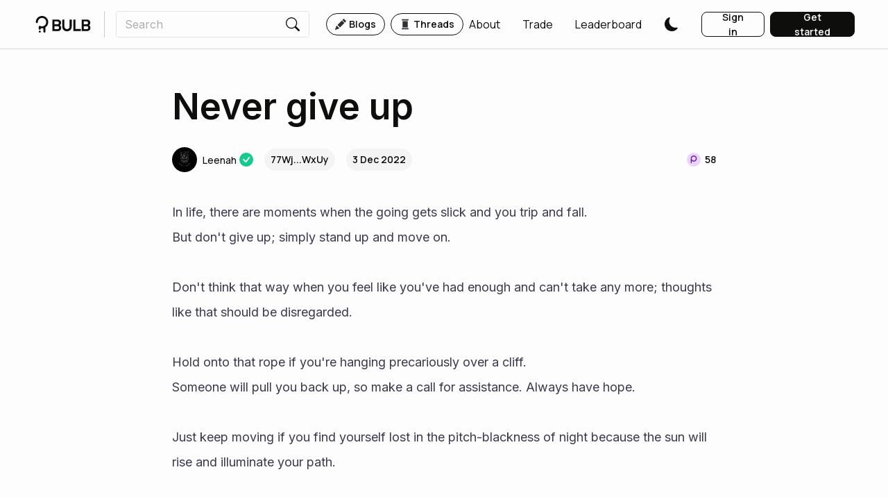

--- FILE ---
content_type: text/html; charset=utf-8
request_url: https://www.bulbapp.io/p/7b1f3498-05c8-4394-a6e1-f9a6daefcaba/never-give-up
body_size: 22837
content:
<!DOCTYPE html><html><meta charSet="utf-8"/><link rel="preconnect" href="https://fonts.googleapis.com"/><link rel="preconnect" href="https://fonts.gstatic.com" crossorigin=""/><link rel="preload" href="https://fonts.googleapis.com/css2?family=Manrope:wght@200;300;400;500;600;700;800&amp;display=swap" as="style"/><link rel="preload" href="https://fonts.googleapis.com/css2?family=Inter:wght@100;200;300;400;500;600;700;800;900&amp;family=Manrope:wght@200;300;400;500;600;700;800&amp;display=swap" as="style"/><meta name="naver-site-verification" content="66c20ef0e104948c55738949e15d8d592c66b4cc"/><head><meta charSet="utf-8"/><meta name="viewport" content="initial-scale=1.0, width=device-width"/><link rel="apple-touch-icon" sizes="180x180" href="/apple-touch-icon.png"/><link rel="icon" type="image/png" sizes="32x32" href="/favicon-32x32.png"/><link rel="icon" type="image/png" sizes="16x16" href="/favicon-16x16.png"/><link rel="manifest" href="/site.webmanifest"/><link rel="mask-icon" href="/safari-pinned-tab.svg" color="#0e0e0c"/><meta name="msapplication-TileColor" content="#0e0e0c"/><meta name="theme-color" content="#ffffff"/><title>Never give up | BULB</title><meta name="description" content="No matter what you are going through, never give up "/><meta name="og:title" content="Never give up | BULB"/><meta name="og:description" content="No matter what you are going through, never give up "/><meta name="og:image" content="https://cdn.bulbapp.io/frontend/images/d7c9b7fc-8c33-455f-b0a2-41be049f20a9/1"/><meta property="og:url" content="https://www.bulbapp.io/p/7b1f3498-05c8-4394-a6e1-f9a6daefcaba/never-give-up"/><meta name="image" content="https://cdn.bulbapp.io/frontend/images/d7c9b7fc-8c33-455f-b0a2-41be049f20a9/1"/><meta name="author" content="Leenah"/><meta name="twitter:card" content="summary"/><meta name="twitter:title" content="Never give up | BULB"/><meta name="twitter:description" content="No matter what you are going through, never give up "/><meta name="twitter:image" content="https://cdn.bulbapp.io/frontend/images/d7c9b7fc-8c33-455f-b0a2-41be049f20a9/1"/><link rel="canonical" href="https://www.bulbapp.io/p/7b1f3498-05c8-4394-a6e1-f9a6daefcaba/never-give-up"/><script type="application/ld+json">{"@context":"https://schema.org","@type":"Article","headline":"Never give up","description":"No matter what you are going through, never give up ","image":"https://cdn.bulbapp.io/frontend/images/d7c9b7fc-8c33-455f-b0a2-41be049f20a9/1","datePublished":"2022-12-03T12:24:37.829Z","dateModified":"2022-12-03T12:24:37.829Z","author":{"@type":"Person","name":"Leenah","url":"https://www.bulbapp.io/u/77WjNvKTtmNxUdx7QHY1qZ7UigwpkGjfA3DwWfSXWxUy/leenah"}}</script><meta name="robots" content="index,follow"/><meta name="apple-itunes-app" content="app-id=6737652767, app-argument=https://www.bulbapp.io/p/7b1f3498-05c8-4394-a6e1-f9a6daefcaba/never-give-up"/><meta name="google-adsense-account" content="ca-pub-2227509649054182"/><meta name="next-head-count" content="26"/><link rel="preload" href="https://cdn.bulbapp.io/apps/frontend/_next/static/css/54cb9bd736c03b8b.css" as="style"/><link rel="stylesheet" href="https://cdn.bulbapp.io/apps/frontend/_next/static/css/54cb9bd736c03b8b.css" data-n-g=""/><link rel="preload" href="https://cdn.bulbapp.io/apps/frontend/_next/static/css/78d96c595884f8d9.css" as="style"/><link rel="stylesheet" href="https://cdn.bulbapp.io/apps/frontend/_next/static/css/78d96c595884f8d9.css" data-n-p=""/><link rel="preload" href="https://cdn.bulbapp.io/apps/frontend/_next/static/css/36a61f0551896fc8.css" as="style"/><link rel="stylesheet" href="https://cdn.bulbapp.io/apps/frontend/_next/static/css/36a61f0551896fc8.css" data-n-p=""/><link rel="preload" href="https://cdn.bulbapp.io/apps/frontend/_next/static/css/5c6b0adeb75522b4.css" as="style"/><link rel="stylesheet" href="https://cdn.bulbapp.io/apps/frontend/_next/static/css/5c6b0adeb75522b4.css"/><noscript data-n-css=""></noscript><script defer="" nomodule="" src="https://cdn.bulbapp.io/apps/frontend/_next/static/chunks/polyfills-c67a75d1b6f99dc8.js"></script><script defer="" src="https://cdn.bulbapp.io/apps/frontend/_next/static/chunks/2320-befc1b0aa53a0346.js"></script><script defer="" src="https://cdn.bulbapp.io/apps/frontend/_next/static/chunks/7073.8021a0da04f2fae8.js"></script><script defer="" src="https://cdn.bulbapp.io/apps/frontend/_next/static/chunks/1592.8cc8f35284fc8207.js"></script><script defer="" src="https://cdn.bulbapp.io/apps/frontend/_next/static/chunks/1932-b01f59ff4846fe0b.js"></script><script defer="" src="https://cdn.bulbapp.io/apps/frontend/_next/static/chunks/9328-8417da96b59a520b.js"></script><script defer="" src="https://cdn.bulbapp.io/apps/frontend/_next/static/chunks/1681.7e9c10abf6494860.js"></script><script src="https://cdn.bulbapp.io/apps/frontend/_next/static/chunks/webpack-e47e100b5f3b0e9f.js" defer=""></script><script src="https://cdn.bulbapp.io/apps/frontend/_next/static/chunks/framework-fa5a475b7c40bcad.js" defer=""></script><script src="https://cdn.bulbapp.io/apps/frontend/_next/static/chunks/main-9e4ffbfe6122172b.js" defer=""></script><script src="https://cdn.bulbapp.io/apps/frontend/_next/static/chunks/pages/_app-e8c6d81041c74d38.js" defer=""></script><script src="https://cdn.bulbapp.io/apps/frontend/_next/static/chunks/8015bd09-fad0ab5030f0a453.js" defer=""></script><script src="https://cdn.bulbapp.io/apps/frontend/_next/static/chunks/5785-22c6282cea15a673.js" defer=""></script><script src="https://cdn.bulbapp.io/apps/frontend/_next/static/chunks/4316-15da4f55915cfe69.js" defer=""></script><script src="https://cdn.bulbapp.io/apps/frontend/_next/static/chunks/8286-26dcc0df88411fa6.js" defer=""></script><script src="https://cdn.bulbapp.io/apps/frontend/_next/static/chunks/782-5267ecc3db4463ea.js" defer=""></script><script src="https://cdn.bulbapp.io/apps/frontend/_next/static/chunks/702-0922835ec9fb1189.js" defer=""></script><script src="https://cdn.bulbapp.io/apps/frontend/_next/static/chunks/2307-16e3a086b3b4dd77.js" defer=""></script><script src="https://cdn.bulbapp.io/apps/frontend/_next/static/chunks/984-e4a20beead80b1f5.js" defer=""></script><script src="https://cdn.bulbapp.io/apps/frontend/_next/static/chunks/9805-c66189ff913a1cbf.js" defer=""></script><script src="https://cdn.bulbapp.io/apps/frontend/_next/static/chunks/9495-388282afd7481b04.js" defer=""></script><script src="https://cdn.bulbapp.io/apps/frontend/_next/static/chunks/2917-3d2535347a4d2613.js" defer=""></script><script src="https://cdn.bulbapp.io/apps/frontend/_next/static/chunks/7016-5d14d99497627353.js" defer=""></script><script src="https://cdn.bulbapp.io/apps/frontend/_next/static/chunks/4235-aad75aa472e95e10.js" defer=""></script><script src="https://cdn.bulbapp.io/apps/frontend/_next/static/chunks/9928-dd73bbc1f9aa41de.js" defer=""></script><script src="https://cdn.bulbapp.io/apps/frontend/_next/static/chunks/4164-a2285557fb09a81e.js" defer=""></script><script src="https://cdn.bulbapp.io/apps/frontend/_next/static/chunks/6382-b01cb10ca0c0fee6.js" defer=""></script><script src="https://cdn.bulbapp.io/apps/frontend/_next/static/chunks/2774-a7f5221bc02acdbe.js" defer=""></script><script src="https://cdn.bulbapp.io/apps/frontend/_next/static/chunks/4201-5618c205369de7b8.js" defer=""></script><script src="https://cdn.bulbapp.io/apps/frontend/_next/static/chunks/1292-5d59fcd0c4424bfb.js" defer=""></script><script src="https://cdn.bulbapp.io/apps/frontend/_next/static/chunks/5225-2a9122b0e1525d1f.js" defer=""></script><script src="https://cdn.bulbapp.io/apps/frontend/_next/static/chunks/8418-4fb3047c3d04952c.js" defer=""></script><script src="https://cdn.bulbapp.io/apps/frontend/_next/static/chunks/3322-4cc6eb24761dc944.js" defer=""></script><script src="https://cdn.bulbapp.io/apps/frontend/_next/static/chunks/pages/p/%5B_id%5D/%5B_title%5D-4b4719aa73adee02.js" defer=""></script><script src="https://cdn.bulbapp.io/apps/frontend/_next/static/R07l2XV9tGTXlA7ptQb5F/_buildManifest.js" defer=""></script><script src="https://cdn.bulbapp.io/apps/frontend/_next/static/R07l2XV9tGTXlA7ptQb5F/_ssgManifest.js" defer=""></script></head><body data-bs-theme="light"><div id="__next" data-reactroot=""><link rel="preconnect" href="https://www.google.com"/><link rel="preconnect" href="https://www.gstatic.com" crossorigin="anonymous"/><script id="google-recaptcha-v3"></script><div><div><div class="bulb-navigation-container"><nav class="px-5 py-3 bulb-navigation navbar navbar-expand navbar-light fixed-top"><a href="/" class="d-flex flex-row align-items-center navbar-brand"><span class="icon"><svg xmlns="http://www.w3.org/2000/svg" viewBox="0 0 82 25" class="glyph" width="86" height="24" fill="currentColor"><circle cx="5.9" cy="23.5" r="1.5"></circle><path d="M18.6 9.14v.31c0 3.21-1.67 6.04-4.19 7.67v6.38c0 .82-.67 1.49-1.5 1.49s-1.5-.67-1.5-1.49v-5.12c-.63.15-1.29.22-1.96.22h-.31c-.6 0-1.18-.06-1.74-.17v.67c0 .52-.29 1.02-.74 1.29-.23.14-.5.21-.76.21-.5 0-.98-.26-1.25-.68-.17-.26-.25-.55-.25-.86V16.3a1.498 1.498 0 0 1 2.08-1.38c.22.1.43.2.66.28s.46.15.7.21.47.1.71.12c.5.06 1 .07 1.5 0 .44-.05.88-.15 1.3-.3s.81-.33 1.19-.56.72-.49 1.04-.78c.06-.06.12-.11.18-.17 1.14-1.14 1.85-2.72 1.85-4.45s-.71-3.31-1.85-4.46c-1.14-1.14-2.72-1.85-4.45-1.85S6 3.67 4.85 4.81A6.317 6.317 0 0 0 3 9.22v.05c-.03.81-.69 1.45-1.49 1.45s-1.5-.67-1.5-1.5v-.11C0 4.11 4.11 0 9.14 0h.31c5.03 0 9.15 4.11 9.15 9.14Z" fill-rule="evenodd"></path><g><path d="M24.9 22.6V5.4h8c1.5 0 2.7.4 3.6 1.3.9.9 1.4 2 1.4 3.5 0 1.1-.3 2-.9 2.8-.3.4-.6.7-.9.9v.1c.4.2.7.5 1 .9.7.8 1 1.8 1 2.9 0 1.4-.5 2.6-1.4 3.5s-2.1 1.3-3.6 1.3h-8.2Zm3.2-10.1h4.4c.6 0 1.1-.2 1.5-.6.4-.4.6-.9.6-1.5 0-.7-.2-1.2-.6-1.6-.4-.4-.9-.6-1.5-.6h-4.4v4.3Zm0 7.3h4.7c.6 0 1-.2 1.5-.6.4-.4.6-1 .6-1.6s-.2-1.1-.6-1.6c-.4-.4-.9-.6-1.5-.6h-4.7v4.4ZM39.7 15.6V5.4h3.2v10.2c0 1.2.4 2.2 1.1 3 .8.8 1.7 1.2 2.8 1.2s2-.4 2.8-1.2c.8-.8 1.1-1.8 1.1-3V5.4h3.2v10.2c0 2.2-.6 4-1.9 5.3-1.3 1.3-3 2-5.2 2s-3.9-.7-5.2-2c-1.2-1.3-1.9-3.1-1.9-5.3ZM56.3 22.6V5.4h3.2v14.1h8.1v3.1H56.3ZM68.8 22.6V5.4h8c1.5 0 2.7.4 3.6 1.3.9.9 1.4 2 1.4 3.5 0 1.1-.3 2-.9 2.8-.3.4-.6.7-.9.9v.1c.4.2.7.5 1 .9.7.8 1 1.8 1 2.9 0 1.4-.5 2.6-1.4 3.5s-2.1 1.3-3.6 1.3h-8.2Zm3.1-10.1h4.4c.6 0 1.1-.2 1.5-.6.4-.4.6-.9.6-1.5 0-.7-.2-1.2-.6-1.6-.4-.4-.9-.6-1.5-.6h-4.4v4.3Zm0 7.3h4.7c.6 0 1-.2 1.5-.6.4-.4.6-1 .6-1.6s-.2-1.1-.6-1.6c-.4-.4-.9-.6-1.5-.6h-4.7v4.4Z"></path></g></svg></span></a><div class="me-3 vr"></div><div class="me-auto navbar-nav"><div class="d-flex flex-row"><div><form class="position-relative"><div><div class="bulb-search-text-input form-group"><div class="bulb-text-input input-group"><input placeholder="Search" value="" name="Search" class="pe-0 form-control"/><span class="input-group-text"><button class="bulb-btn bulb-btn-spacing-none bulb-btn-transparent position-relative btn btn-transparent"><span class="d-flex flex-row justify-content-center align-items-center h-100"><span class="d-flex flex-row align-items-center h-100"><span class="icon"><svg xmlns="http://www.w3.org/2000/svg" fill="currentColor" viewBox="0 0 16 16" class="glyph" width="20" height="20"><path d="M11.742 10.344a6.5 6.5 0 1 0-1.397 1.398h-.001c.03.04.062.078.098.115l3.85 3.85a1 1 0 0 0 1.415-1.414l-3.85-3.85a1.007 1.007 0 0 0-.115-.1zM12 6.5a5.5 5.5 0 1 1-11 0 5.5 5.5 0 0 1 11 0z"></path></svg></span></span></span></button></span></div></div></div><div class="position-absolute h-fit w-100 rounded bulb-search-results"><div class="row"></div></div></form></div><div class="bulb-space flex-row bulb-space-align-center ms-4 d-flex flex-row align-items-center"><div class="bulb-space-item h-fit" style="margin-right:8px"><a href="/" class="bulb-tag-href"><div class="bulb-tag bulb-tag-teal bulb-tag-checkable bulb-tag-size-lg bulb-tag-bordered bulb-tag-rounded bulb-tag-spacing-md user-select-none"><span class="bulb-tag-icon"><span class="icon"><svg xmlns="http://www.w3.org/2000/svg" fill="currentColor" viewBox="0 0 16 16" class="glyph" width="16" height="16"><path d="M12.854.146a.5.5 0 0 0-.707 0L10.5 1.793 14.207 5.5l1.647-1.646a.5.5 0 0 0 0-.708l-3-3zm.646 6.061L9.793 2.5 3.293 9H3.5a.5.5 0 0 1 .5.5v.5h.5a.5.5 0 0 1 .5.5v.5h.5a.5.5 0 0 1 .5.5v.5h.5a.5.5 0 0 1 .5.5v.207l6.5-6.5zm-7.468 7.468A.5.5 0 0 1 6 13.5V13h-.5a.5.5 0 0 1-.5-.5V12h-.5a.5.5 0 0 1-.5-.5V11h-.5a.5.5 0 0 1-.5-.5V10h-.5a.499.499 0 0 1-.175-.032l-.179.178a.5.5 0 0 0-.11.168l-2 5a.5.5 0 0 0 .65.65l5-2a.5.5 0 0 0 .168-.11l.178-.178z"></path></svg></span></span><span class="bulb-tag-content">Blogs</span></div></a></div><div class="bulb-space-item h-fit"><a href="/thread" class="bulb-tag-href"><div class="bulb-tag bulb-tag-teal bulb-tag-checkable bulb-tag-size-lg bulb-tag-bordered bulb-tag-rounded bulb-tag-spacing-md user-select-none"><span class="bulb-tag-icon"><span class="icon"><svg xmlns="http://www.w3.org/2000/svg" xml:space="preserve" viewBox="0 0 35 35" class="glyph" width="16" height="16" fill="currentColor"><path d="M9.5 5.5h16c1.7 0 3-1.3 3-3 0-.6-.4-1-1-1h-20c-.6 0-1 .4-1 1 0 1.7 1.3 3 3 3zM25.5 29.5h-16c-1.7 0-3 1.3-3 3 0 .6.4 1 1 1h20c.6 0 1-.4 1-1 0-1.7-1.3-3-3-3zM9.5 7.5h16v20h-16z"></path></svg></span></span><span class="bulb-tag-content">Threads</span></div></a></div></div></div></div><div class="ms-auto navbar-nav"><div class="bulb-space flex-row bulb-space-align-end ms-2 align-items-center"><div class="bulb-space-item h-fit"><a class="me-4 d-flex flex-row bulb-link-dark" href="/about" target="_self" rel="noopener noreferrer" role="button"><span class="d-flex flex-row align-items-center overflow-hidden">About</span></a></div><div class="bulb-space-item h-fit" style="margin-left:8px"><a class="me-4 d-flex flex-row bulb-link-dark" href="/swap" target="_self" rel="noopener noreferrer" role="button"><span class="d-flex flex-row align-items-center overflow-hidden">Trade</span></a></div><div class="bulb-space-item h-fit" style="margin-left:8px"><a class="me-4 d-flex flex-row bulb-link-dark" href="/leaderboard" target="_self" rel="noopener noreferrer" role="button"><span class="d-flex flex-row align-items-center overflow-hidden">Leaderboard</span></a></div><div class="bulb-space-item h-fit" style="margin-left:8px"><div class="d-flex flex-row align-items-center"><button class="bulb-btn styles_themeButton__W_S_0 me-4 bulb-btn-spacing-none bulb-btn-transparent position-relative btn btn-transparent"><span class="d-flex flex-row justify-content-center align-items-center h-100"><span class="d-flex flex-row align-items-center h-100"><span class="icon"><svg xmlns="http://www.w3.org/2000/svg" fill="currentColor" viewBox="0 0 16 16" class="glyph styles_themeButtonIcon__dSkdM styles_darkTheme__AbBi_" width="20" height="20"><path d="M6 .278a.768.768 0 0 1 .08.858 7.208 7.208 0 0 0-.878 3.46c0 4.021 3.278 7.277 7.318 7.277.527 0 1.04-.055 1.533-.16a.787.787 0 0 1 .81.316.733.733 0 0 1-.031.893A8.349 8.349 0 0 1 8.344 16C3.734 16 0 12.286 0 7.71 0 4.266 2.114 1.312 5.124.06A.752.752 0 0 1 6 .278z"></path></svg></span></span></span></button></div></div></div><div class="ms-2"><div class="bulb-space flex-row bulb-space-align-center"><div class="bulb-space-item h-fit" style="margin-right:8px"><button id="login_signinbutton" class="bulb-btn bulb-btn-spacing-md bulb-btn-outline-dark bulb-btn-outline-light-dark-mode w-100 position-relative btn btn-outline-dark"><span class="d-flex flex-row justify-content-center align-items-center h-100"><span class="d-flex flex-row align-items-center h-100">Sign in</span></span></button></div><div class="bulb-space-item h-fit"><button id="register_getstartedbutton" class="bulb-btn bulb-btn-spacing-md bulb-btn-dark bulb-btn-light-dark-mode w-100 position-relative btn btn-dark"><span class="d-flex flex-row justify-content-center align-items-center h-100"><span class="d-flex flex-row align-items-center h-100">Get started</span></span></button></div></div></div></div></nav></div></div><div style="overflow-y:unset"><main class="App"><div class="bulb-page"><div class="d-flex justify-content-center row"><div class="layout-md row"><div class="px-2 row"><div class="d-none d-md-block row"></div><h1 class="bulb-typography bulb-typography-h800 font-inter text-break article-title" heading="800">Never give up</h1></div><div class="mt-4 mb-3 px-2 row"><div class="row"><div class="bulb-space flex-row flex-wrap bulb-space-align-center justify-content-between"><div class="bulb-space-item h-fit" style="margin-right:8px;margin-bottom:8px"><div class="bulb-space flex-row bulb-space-align-center align-items-center"><div class="bulb-space-item h-fit" style="margin-right:16px"><div style="max-width:200px"><span class="d-flex flex-row justify-content-center align-items-center" data-testid="avatar"><a class="overflow-hidden d-flex flex-row bulb-link-dark" href="/u/77WjNvKTtmNxUdx7QHY1qZ7UigwpkGjfA3DwWfSXWxUy/leenah" target="_self" rel="noopener noreferrer" role="button"><span class="d-flex flex-row align-items-center me-2"><div class="d-flex flex-row align-items-center"><img class="img-cover lh-1 rounded-circle" style="background-color:#FFD464;width:36px;height:36px" src="https://cdn.bulbapp.io/frontend/images/4f328ffd-8b93-470d-9734-7f297c552a94/2" alt="Leenah"/></div></span><span class="d-flex flex-row align-items-center overflow-hidden"><span class="bulb-avatar-sm d-inline-block text-truncate bulb-avatar-name">Leenah</span></span></a><span class="ms-1 d-flex flex-row align-items-center h-100"><span class="icon" data-testid="status-badge"><svg xmlns="http://www.w3.org/2000/svg" fill="currentColor" viewBox="0 0 16 16" class="glyph" width="20" height="20" color="#14cb8d"><path d="M16 8A8 8 0 1 1 0 8a8 8 0 0 1 16 0zm-3.97-3.03a.75.75 0 0 0-1.08.022L7.477 9.417 5.384 7.323a.75.75 0 0 0-1.06 1.06L6.97 11.03a.75.75 0 0 0 1.079-.02l3.992-4.99a.75.75 0 0 0-.01-1.05z"></path></svg></span></span></span></div></div><div class="bulb-space-item h-fit" style="margin-right:16px"><div class="bulb-tag bulb-tag-checked bulb-tag-size-lg bulb-tag-rounded bulb-tag-spacing-undefined user-select-none"><span class="bulb-tag-content">77Wj...WxUy</span></div></div><div class="bulb-space-item h-fit"><div class="bulb-tag bulb-tag-checked bulb-tag-size-lg bulb-tag-rounded bulb-tag-spacing-undefined user-select-none"><span class="bulb-tag-content">3 Dec 2022</span></div></div></div></div><div class="bulb-space-item h-fit" style="margin-bottom:8px"><div class="w-fit d-flex flex-row align-items-center"><div class="bulb-tag bulb-tag-transparent bulb-tag-checked bulb-tag-size-sm bulb-tag-spacing-undefined user-select-none px-0 border-0" data-testid="points-badge"><span class="bulb-tag-icon"><span class="icon"><svg viewBox="0 0 32 32" fill="currentColor" xmlns="http://www.w3.org/2000/svg" class="glyph" width="24" height="24"><path d="M30 16c0 7.732-6.268 14-14 14S2 23.732 2 16 8.268 2 16 2s14 6.268 14 14Z" fill="#ECD3FF"></path><path fill-rule="evenodd" clip-rule="evenodd" d="M16 3C8.82 3 3 8.82 3 16s5.82 13 13 13 13-5.82 13-13S23.18 3 16 3ZM1 16C1 7.716 7.716 1 16 1c8.284 0 15 6.716 15 15 0 8.284-6.716 15-15 15-8.284 0-15-6.716-15-15Z" fill="#F9F9F9"></path><path d="M16 8.012c-3.106 0-5.646 2.444-5.82 5.528a2.98 2.98 0 0 0-.01.265v8.207c0 .51.413.926.92.926.507 0 .92-.415.92-.926v-3.855A5.784 5.784 0 0 0 16 19.75c3.22 0 5.832-2.626 5.832-5.868 0-3.241-2.611-5.87-5.832-5.87Zm0 9.867c-2.193 0-3.972-1.79-3.972-3.998 0-2.207 1.78-4 3.972-4 2.193 0 3.972 1.791 3.972 4 0 2.21-1.779 3.998-3.972 3.998Z" fill="#5F1A93"></path></svg></span></span><span class="bulb-tag-content"><span class="bulb-typography bulb-typography-bold bulb-typography-span">58</span></span></div></div></div></div></div></div><div class="px-2 mb-5 row"><div class="quill"><div class="ql-container ql-bubble ql-disabled"><div class="ql-editor"><div><p>In life, there are moments when the going gets slick and you trip and fall.<br>But don't give up; simply stand up and move on.<br><br>Don't think that way when you feel like you've had enough and can't take any more; thoughts like that should be disregarded.<br><br>Hold onto that rope if you're hanging precariously over a cliff.<br>Someone will pull you back up, so make a call for assistance. Always have hope.<br><br>Just keep moving if you find yourself lost in the pitch-blackness of night because the sun will rise and illuminate your path.<br><br>It appears to be an insurmountable riddle as you turn in every direction in a pitch-black tunnel.<br>There is always a way out, so keep going because there is always a light at the end of the tunnel.<br><br>Nothing can make you give up on your old fantasies.<br>This is the cause of your journey's length.<br><br>You will have to struggle and endure hardships in order to pursue your dreams.<br>But make every effort to get there. You can survive if you persevere.<br><br>Your efforts will be rewarded for your sacrifices when you receive your reward.<br>It will feel wonderful to experience the joy and glory surge into you.<br><br>Never give up and never yield.<br>You will be the one to wear the crown if you succeed.<br><br>Nothing should stand in your way.<br>It all depends on your approach and preferred playing style.<br><br>Never, under any circumstances, give up on your dreams.<br></p></div></div></div></div></div><div class="px-2 mb-5 row"><div class="bulb-card bulb-card-rounded overflow-hidden"><div class="bulb-background bulb-background-teal p-4 p-md-5"><div class="bulb-background-circle-vertical bulb-background-teal-circle-vertical" style="width:1152px;height:768px;top:60%"></div><div class="bulb-background-content h-100"><div class="d-flex flex-row justify-content-center row"><h2 class="bulb-typography bulb-typography-dark bulb-typography-h600 text-center mb-4 text-break" heading="600">BULB: The Future of Social Media in Web3</h2><a role="button" tabindex="0" href="/about" target="_blank" class="bulb-btn w-fit bulb-btn-spacing-md bulb-btn-dark position-relative btn btn-dark"><span class="d-flex flex-row justify-content-center align-items-center h-100"><span class="d-flex flex-row align-items-center h-100">Learn more</span></span></a></div></div></div></div></div><div class="px-2 mb-5 row"><div><div class="react-horizontal-scrolling-menu--wrapper "><div class="react-horizontal-scrolling-menu--scroll-container "><div class="react-horizontal-scrolling-menu--item " data-index="0"><div class="bulb-space flex-row bulb-space-align-center"><div class="bulb-space-item h-fit" style="margin-right:8px"><a href="/tag/books" class="bulb-tag-href" data-testid="topic-tag"><div class="bulb-tag bulb-tag-checkable bulb-tag-checked bulb-tag-size-lg bulb-tag-rounded bulb-tag-spacing-lg user-select-none"><span class="bulb-tag-content">Books</span></div></a></div><div class="bulb-space-item h-fit" style="margin-right:8px"><a href="/tag/poetry" class="bulb-tag-href" data-testid="topic-tag"><div class="bulb-tag bulb-tag-checkable bulb-tag-checked bulb-tag-size-lg bulb-tag-rounded bulb-tag-spacing-lg user-select-none"><span class="bulb-tag-content">Poetry</span></div></a></div><div class="bulb-space-item h-fit"><a href="/tag/art" class="bulb-tag-href" data-testid="topic-tag"><div class="bulb-tag bulb-tag-checkable bulb-tag-checked bulb-tag-size-lg bulb-tag-rounded bulb-tag-spacing-lg user-select-none"><span class="bulb-tag-content">Art</span></div></a></div></div></div></div></div></div></div><div class="d-flex flex-row justify-content-between mb-5 px-2 row"><div class="bulb-space flex-row flex-wrap bulb-space-align-start d-flex flex-column flex-sm-row justify-content-sm-between mb-2"><div class="bulb-space-item h-fit" style="margin-right:16px;margin-bottom:16px"><div class="bulb-space flex-row bulb-space-align-center"><div class="bulb-space-item h-fit" style="margin-right:16px"><div class="position-relative"><button class="bulb-btn styles_bulb-reaction-button__cgq8v bulb-btn-spacing-none bulb-btn-transparent position-relative btn btn-transparent"><span class="d-flex flex-row justify-content-center align-items-center h-100"><span class="me-1 d-flex flex-row align-items-center h-100"><span class="icon" data-testid="reader-bulbmoji-icon"><svg xmlns="http://www.w3.org/2000/svg" viewBox="0 0 32 32" class="glyph opacity-50" width="32" height="32" fill="currentColor"><g><path d="M26.98 14.23v-.19c-.03-.58-.08-1.11-.12-1.56-.01-.14-.03-.31-.06-.5 0-.04-.01-.08-.01-.11-.01-.09-.02-.17-.04-.25-.29-2.41-1.41-4.65-3.16-6.36-1.84-1.8-4.26-2.89-6.83-3.09-2.57-.19-5.12.53-7.2 2.03-2.07 1.5-3.53 3.68-4.12 6.16-.52 2.19-.32 4.48.54 6.55.19.46.74.63 1.18.41.34-.17.52-.52.52-.88 0-.13-.02-.26-.07-.38-.67-1.67-.8-3.52-.39-5.28.49-2.06 1.7-3.87 3.43-5.12a9.018 9.018 0 0 1 5.98-1.68c2.14.16 4.15 1.07 5.68 2.56a8.966 8.966 0 0 1 2.67 5.59c.09.96.01 1.91-.2 2.83-.1-.71-.37-1.35-.89-1.87-.24-.24-.52-.43-.84-.56a3.564 3.564 0 0 0-3.53-3.12c-1.96 0-3.56 1.6-3.56 3.56s1.6 3.56 3.56 3.56c1.49 0 2.78-.93 3.3-2.24.72.81.35 2.68.03 4.33-.01.04-.01.07-.02.11a8.956 8.956 0 0 1-4.61 2.79c-1.79.44-3.66.32-5.37-.32a.802.802 0 0 0-.21-.05c-.28-.04-.57.04-.79.22a.95.95 0 0 0-.33.74v3.92c0 .5.41.91.92.91s.91-.41.91-.91v-2.79c1.69.45 3.48.47 5.19.07v5.64c0 .51.41.91.91.91s.91-.4.91-.91v-6.24c.76-.32 1.49-.74 2.15-1.23.04.71.26 1.31.83 1.69a1.865 1.865 0 0 0 1.55.25c.61-.17 2.48-.71 2.09-9.19Zm-7.46.89c-1.19 0-2.16-.96-2.16-2.15s.97-2.16 2.16-2.16 2.16.97 2.16 2.16-.97 2.15-2.16 2.15Zm4.93 6.77s-.15 0-.21-.04c-.25-.17-.14-1.1.01-1.98.22-.24.41-.49.6-.75s.37-.53.53-.81c-.17 2.48-.64 3.5-.93 3.58Z"></path><circle cx="12.44" cy="28.95" r="0.91"></circle></g><g><path d="M13.81 12.33c-.04.38-.23.72-.53.96-.26.21-.57.32-.9.32h-.16c-.38-.04-.73-.23-.96-.53s-.35-.68-.31-1.06c.09-.79.8-1.35 1.59-1.27.38.04.72.23.96.53s.35.68.31 1.06ZM20.95 13.12c-.04.38-.23.72-.53.96-.26.21-.57.31-.89.31h-.16c-.38-.04-.72-.23-.96-.53s-.35-.68-.31-1.06c.04-.38.23-.72.53-.96a1.435 1.435 0 0 1 2.33 1.27ZM14.49 10.27c-.3.27-.75.24-1.08 0-.4-.28-.86-.46-1.34-.54-.49-.08-.98-.04-1.44.11-.38.12-.83 0-1.03-.34-.2-.35-.09-.8.29-.95.76-.3 1.59-.39 2.41-.26.82.13 1.58.47 2.22.98.31.25.29.72-.01.99ZM18.48 18.46a4.6 4.6 0 0 1-1.51.73c-.78.21-1.6.22-2.39.02s-1.5-.6-2.09-1.16a4.54 4.54 0 0 1-.98-1.36c-.17-.36.05-.77.44-.89.39-.11.79.11.98.46.15.27.34.52.57.73.4.39.9.66 1.44.8.54.14 1.11.13 1.64-.01.3-.08.59-.21.85-.37.34-.21.8-.22 1.08.06s.29.75-.04.99Z"></path></g><path d="M26.79 11.87c-.01-.09-.02-.17-.04-.25h.01c0 .09.02.17.03.25Z"></path></svg></span></span><span class="d-flex flex-row align-items-center h-100"><span class="bulb-typography bulb-typography-span">4<!-- --> Read</span></span></span></button></div></div><div class="bulb-space-item h-fit" style="margin-right:16px"><div class="position-relative"><button class="bulb-btn styles_bulb-reaction-button__cgq8v bulb-btn-spacing-none bulb-btn-transparent position-relative btn btn-transparent"><span class="d-flex flex-row justify-content-center align-items-center h-100"><span class="me-1 d-flex flex-row align-items-center h-100"><span class="icon" data-testid="positive-reactor-bulbmoji-icon"><svg xmlns="http://www.w3.org/2000/svg" viewBox="0 0 32 32" class="glyph opacity-50" width="32" height="32" fill="currentColor"><g><path d="M24.85 19.12c-1.14 1.59-2.7 2.83-4.49 3.59v6.24c0 .51-.4.91-.91.91s-.91-.4-.91-.91v-5.64c-1.71.4-3.5.38-5.19-.07v2.79c0 .5-.41.91-.91.91s-.92-.41-.92-.91v-3.92c0-.28.1-.56.33-.74a1.037 1.037 0 0 1 1-.17c1.71.64 3.58.76 5.37.32a8.95 8.95 0 0 0 5.14-3.45 8.857 8.857 0 0 0 1.62-5.94 8.966 8.966 0 0 0-2.67-5.59 9.117 9.117 0 0 0-5.68-2.56c-2.14-.16-4.26.43-5.98 1.68a8.826 8.826 0 0 0-3.43 5.12c-.41 1.76-.28 3.61.39 5.28.05.12.07.25.07.38 0 .36-.18.71-.52.88-.44.22-.99.05-1.18-.41-.86-2.07-1.06-4.36-.54-6.55.59-2.48 2.05-4.66 4.12-6.16 2.08-1.5 4.63-2.22 7.2-2.03 2.57.2 4.99 1.29 6.83 3.09 1.84 1.8 2.98 4.18 3.21 6.72.23 2.54-.46 5.07-1.95 7.14Z"></path><circle cx="12.44" cy="28.95" r="0.91"></circle></g><g><circle cx="11.18" cy="12.15" r="1.69"></circle><circle cx="20.82" cy="12.15" r="1.69"></circle><path d="M18.17 17.08v.24c0 1.13-.92 2.05-2.05 2.05s-2.05-.92-2.05-2.05v-.24c0-1.13.92-2.05 2.05-2.05s2.05.92 2.05 2.05Z"></path></g></svg></span></span><span class="d-flex flex-row align-items-center h-100"><span class="bulb-typography bulb-typography-span"> Wow</span></span></span></button></div></div><div class="bulb-space-item h-fit"><div class="position-relative"><button class="bulb-btn styles_bulb-reaction-button__cgq8v bulb-btn-spacing-none bulb-btn-transparent position-relative btn btn-transparent"><span class="d-flex flex-row justify-content-center align-items-center h-100"><span class="me-1 d-flex flex-row align-items-center h-100"><span class="icon" data-testid="negative-reactor-bulbmoji-icon"><svg xmlns="http://www.w3.org/2000/svg" viewBox="0 0 32 32" class="glyph opacity-50" width="32" height="32" fill="currentColor"><g><path d="M24.85 19.12c-1.14 1.59-2.7 2.83-4.49 3.59v6.24c0 .51-.4.91-.91.91s-.91-.4-.91-.91v-5.64c-1.71.4-3.5.38-5.19-.07v2.79c0 .5-.41.91-.91.91s-.92-.41-.92-.91v-3.92c0-.28.1-.56.33-.74a1.037 1.037 0 0 1 1-.17c1.71.64 3.58.76 5.37.32a8.95 8.95 0 0 0 5.14-3.45 8.857 8.857 0 0 0 1.62-5.94 8.966 8.966 0 0 0-2.67-5.59 9.117 9.117 0 0 0-5.68-2.56c-2.14-.16-4.26.43-5.98 1.68a8.826 8.826 0 0 0-3.43 5.12c-.41 1.76-.28 3.61.39 5.28.05.12.07.25.07.38 0 .36-.18.71-.52.88-.44.22-.99.05-1.18-.41-.86-2.07-1.06-4.36-.54-6.55.59-2.48 2.05-4.66 4.12-6.16 2.08-1.5 4.63-2.22 7.2-2.03 2.57.2 4.99 1.29 6.83 3.09 1.84 1.8 2.98 4.18 3.21 6.72.23 2.54-.46 5.07-1.95 7.14Z"></path><circle cx="12.44" cy="28.95" r="0.91"></circle></g><g><path d="M14.57 12.06c0 .4-.32.72-.72.72h-4.3c-.4 0-.72-.32-.72-.72s.32-.72.72-.72h4.3c.4 0 .72.32.72.72ZM23.17 12.06c0 .4-.32.72-.72.72h-4.3c-.4 0-.72-.32-.72-.72s.32-.72.72-.72h4.3c.4 0 .72.32.72.72ZM18.87 16.6c0 .4-.32.72-.72.72h-4.3c-.4 0-.72-.32-.72-.72s.32-.72.72-.72h4.3c.4 0 .72.32.72.72Z"></path></g></svg></span></span><span class="d-flex flex-row align-items-center h-100"><span class="bulb-typography bulb-typography-span"> Meh</span></span></span></button></div></div></div></div><div class="bulb-space-item h-fit" style="margin-bottom:16px"><div class="bulb-space flex-row bulb-space-align-center ps-2 ps-sm-0 mt-3 mt-sm-0"><div class="bulb-space-item h-fit" style="margin-right:16px"><div class="w-fit"><div role="button" class="d-flex flex-row align-items-center"><span class="icon"><svg xmlns="http://www.w3.org/2000/svg" fill="currentColor" viewBox="0 0 16 16" class="glyph" width="20" height="20"><path d="M13.5 1a1.5 1.5 0 1 0 0 3 1.5 1.5 0 0 0 0-3zM11 2.5a2.5 2.5 0 1 1 .603 1.628l-6.718 3.12a2.499 2.499 0 0 1 0 1.504l6.718 3.12a2.5 2.5 0 1 1-.488.876l-6.718-3.12a2.5 2.5 0 1 1 0-3.256l6.718-3.12A2.5 2.5 0 0 1 11 2.5zm-8.5 4a1.5 1.5 0 1 0 0 3 1.5 1.5 0 0 0 0-3zm11 5.5a1.5 1.5 0 1 0 0 3 1.5 1.5 0 0 0 0-3z"></path></svg></span></div></div></div><div class="bulb-space-item h-fit"></div></div></div></div></div><div class="mb-5 row"><div class="row"><div><div class="d-flex flex-row justify-content-center row"><div class="position-relative w-fit"><ul class="bulb-carousel d-flex flex-row hide-scroll"><li class="bulb-carousel-item" id="0" style="width:320px"><div class="px-2 row"><div class="bulb-card bulb-card-rounded d-inline-block bulb-card-article-vertical bulb-card-article-bordered bulb-card-article-rounded" style="display:inline-block"><a href="/p/7632ac17-4e6e-4e79-85e0-aa21b9db11a9/the-enduring-greatness-of-the-great-gatsby"><img loading="lazy" class="bulb-card-article-vertical-cover overflow-hidden bulb-card-article-vertical-cover-rounded" src="https://cdn.bulbapp.io/frontend/images/c78c69e2-d4b7-4106-8a86-d71b0aa7ae9c/1" alt="The Enduring Greatness of The Great Gatsby."/></a><div class="bulb-card-article-vertical-body"><div class="bulb-space flex-row flex-wrap bulb-space-align-center mb-4"><div class="bulb-space-item h-fit" style="margin-right:8px;margin-bottom:8px"><span class="d-flex flex-row justify-content-center align-items-center" data-testid="avatar"><a class="overflow-hidden d-flex flex-row bulb-link-dark" href="/u/8ehJC2LDmfsvWirqQ5x8mGJ4VfWCV61mDrgi18aS3TSy/augustine" target="_self" rel="noopener noreferrer" role="button"><span class="d-flex flex-row align-items-center me-2"><div class="d-flex flex-row align-items-center"><img loading="lazy" class="img-cover lh-1 rounded-circle" style="background-color:#C9FCED;width:24px;height:24px" src="https://cdn.bulbapp.io/frontend/images/cf08851d-14ed-46ae-91f1-453c34d03868/1" alt="Augustine"/></div></span><span class="d-flex flex-row align-items-center overflow-hidden"><span class="bulb-avatar-xs d-inline-block text-truncate bulb-avatar-name">Augustine</span></span></a></span></div><div class="bulb-space-item-split" style="margin-bottom:8px;margin-right:8px"><span class="bulb-bullet">•</span></div><div class="bulb-space-item h-fit" style="margin-bottom:8px"><h6 class="bulb-typography bulb-typography-h100 bulb-card-article-created-text bulb-card-article-action-text" heading="100">26 Jan 2026</h6></div></div><a class="bulb-typography bulb-typography-h400 bulb-typography-underline text-decoration-none bulb-card-article-vertical-title" href="/p/7632ac17-4e6e-4e79-85e0-aa21b9db11a9/the-enduring-greatness-of-the-great-gatsby" heading="400">The Enduring Greatness of The Great Gatsby.</a><div class="d-flex flex-row align-items-center justify-content-between mt-4 row"><div class="bulb-space flex-row bulb-space-align-center w-fit"><div class="bulb-space-item h-fit"><div class="bulb-card-article-action-text d-flex flex-row jsutify-content-center"><span class="lh-1 me-2"><span class="icon"><svg viewBox="0 0 32 32" fill="currentColor" xmlns="http://www.w3.org/2000/svg" class="glyph" width="20" height="20"><path d="M30 16c0 7.732-6.268 14-14 14S2 23.732 2 16 8.268 2 16 2s14 6.268 14 14Z" fill="#ECD3FF"></path><path fill-rule="evenodd" clip-rule="evenodd" d="M16 3C8.82 3 3 8.82 3 16s5.82 13 13 13 13-5.82 13-13S23.18 3 16 3ZM1 16C1 7.716 7.716 1 16 1c8.284 0 15 6.716 15 15 0 8.284-6.716 15-15 15-8.284 0-15-6.716-15-15Z" fill="#F9F9F9"></path><path d="M16 8.012c-3.106 0-5.646 2.444-5.82 5.528a2.98 2.98 0 0 0-.01.265v8.207c0 .51.413.926.92.926.507 0 .92-.415.92-.926v-3.855A5.784 5.784 0 0 0 16 19.75c3.22 0 5.832-2.626 5.832-5.868 0-3.241-2.611-5.87-5.832-5.87Zm0 9.867c-2.193 0-3.972-1.79-3.972-3.998 0-2.207 1.78-4 3.972-4 2.193 0 3.972 1.791 3.972 4 0 2.21-1.779 3.998-3.972 3.998Z" fill="#5F1A93"></path></svg></span></span><span class="d-flex flex-row align-items-center"><h6 class="bulb-typography bulb-typography-h100 bulb-points-badge-sm" heading="100">29</h6></span></div></div></div><div class="w-fit d-flex flex-row align-items-center"></div></div></div></div></div></li><li class="bulb-carousel-item" id="1" style="width:320px"><div class="px-2 row"><div class="bulb-card bulb-card-rounded d-inline-block bulb-card-article-vertical bulb-card-article-bordered bulb-card-article-rounded" style="display:inline-block"><a href="/p/bcd322df-42dc-4a64-b0bf-ad832b14e095/sourceless-ecosystem-a-unified-web3-infrastructure"><img loading="lazy" class="bulb-card-article-vertical-cover overflow-hidden bulb-card-article-vertical-cover-rounded" src="https://cdn.bulbapp.io/frontend/images/c99b3681-8ae4-4143-a1d3-583f5ca799f0/1" alt="SourceLess Ecosystem: A Unified Web3 Infrastructure"/></a><div class="bulb-card-article-vertical-body"><div class="bulb-space flex-row flex-wrap bulb-space-align-center mb-4"><div class="bulb-space-item h-fit" style="margin-right:8px;margin-bottom:8px"><span class="d-flex flex-row justify-content-center align-items-center" data-testid="avatar"><a class="overflow-hidden d-flex flex-row bulb-link-dark" href="/u/14EhX6JimAnPfMoK1dP8CcHGm3L8DCR3KgD9uyoxh7Lv/sourceless" target="_self" rel="noopener noreferrer" role="button"><span class="d-flex flex-row align-items-center me-2"><div class="d-flex flex-row align-items-center"><img loading="lazy" class="img-cover lh-1 rounded-circle" style="background-color:#C68DFF;width:24px;height:24px" src="https://cdn.bulbapp.io/frontend/images/1ce26087-5620-4a29-8ddb-91a029310859/1" alt="SourceLess"/></div></span><span class="d-flex flex-row align-items-center overflow-hidden"><span class="bulb-avatar-xs d-inline-block text-truncate bulb-avatar-name">SourceLess</span></span></a></span></div><div class="bulb-space-item-split" style="margin-bottom:8px;margin-right:8px"><span class="bulb-bullet">•</span></div><div class="bulb-space-item h-fit" style="margin-bottom:8px"><h6 class="bulb-typography bulb-typography-h100 bulb-card-article-created-text bulb-card-article-action-text" heading="100">17 Jan 2026</h6></div></div><a class="bulb-typography bulb-typography-h400 bulb-typography-underline text-decoration-none bulb-card-article-vertical-title" href="/p/bcd322df-42dc-4a64-b0bf-ad832b14e095/sourceless-ecosystem-a-unified-web3-infrastructure" heading="400">SourceLess Ecosystem: A Unified Web3 Infrastructure</a><div class="d-flex flex-row align-items-center justify-content-between mt-4 row"><div class="bulb-space flex-row bulb-space-align-center w-fit"><div class="bulb-space-item h-fit"><div class="bulb-card-article-action-text d-flex flex-row jsutify-content-center"><span class="lh-1 me-2"><span class="icon"><svg viewBox="0 0 32 32" fill="currentColor" xmlns="http://www.w3.org/2000/svg" class="glyph" width="20" height="20"><path d="M30 16c0 7.732-6.268 14-14 14S2 23.732 2 16 8.268 2 16 2s14 6.268 14 14Z" fill="#ECD3FF"></path><path fill-rule="evenodd" clip-rule="evenodd" d="M16 3C8.82 3 3 8.82 3 16s5.82 13 13 13 13-5.82 13-13S23.18 3 16 3ZM1 16C1 7.716 7.716 1 16 1c8.284 0 15 6.716 15 15 0 8.284-6.716 15-15 15-8.284 0-15-6.716-15-15Z" fill="#F9F9F9"></path><path d="M16 8.012c-3.106 0-5.646 2.444-5.82 5.528a2.98 2.98 0 0 0-.01.265v8.207c0 .51.413.926.92.926.507 0 .92-.415.92-.926v-3.855A5.784 5.784 0 0 0 16 19.75c3.22 0 5.832-2.626 5.832-5.868 0-3.241-2.611-5.87-5.832-5.87Zm0 9.867c-2.193 0-3.972-1.79-3.972-3.998 0-2.207 1.78-4 3.972-4 2.193 0 3.972 1.791 3.972 4 0 2.21-1.779 3.998-3.972 3.998Z" fill="#5F1A93"></path></svg></span></span><span class="d-flex flex-row align-items-center"><h6 class="bulb-typography bulb-typography-h100 bulb-points-badge-sm" heading="100">72</h6></span></div></div></div><div class="w-fit d-flex flex-row align-items-center"></div></div></div></div></div></li><li class="bulb-carousel-item" id="2" style="width:320px"><div class="px-2 row"><div class="bulb-card bulb-card-rounded d-inline-block bulb-card-article-vertical bulb-card-article-bordered bulb-card-article-rounded" style="display:inline-block"><a href="/p/a579a8bd-f78b-4dc7-ac5c-8e8bfcca3ee2/the-most-exciting-movies-we-cant-wait-to-watch-in-2026-part-one"><img loading="lazy" class="bulb-card-article-vertical-cover overflow-hidden bulb-card-article-vertical-cover-rounded" src="https://cdn.bulbapp.io/frontend/images/aa7cbd0a-1a07-4ae0-9ee6-f8fa1a2f2fba/1" alt="The Most Exciting Movies We Can’t Wait to Watch in 2026 – Part One"/></a><div class="bulb-card-article-vertical-body"><div class="bulb-space flex-row flex-wrap bulb-space-align-center mb-4"><div class="bulb-space-item h-fit" style="margin-right:8px;margin-bottom:8px"><span class="d-flex flex-row justify-content-center align-items-center" data-testid="avatar"><a class="overflow-hidden d-flex flex-row bulb-link-dark" href="/u/EZrWNRVSbqamgKXCVpvk3nJW36U6i88bH7zH9TTkF1oK/shadrachwilli" target="_self" rel="noopener noreferrer" role="button"><span class="d-flex flex-row align-items-center me-2"><div class="d-flex flex-row align-items-center"><img loading="lazy" class="img-cover lh-1 rounded-circle" style="background-color:#C68DFF;width:24px;height:24px" src="https://cdn.bulbapp.io/frontend/images/98dc1617-dbb3-434b-b6e2-6a0715c1c81d/1" alt="Shadrachwilli"/></div></span><span class="d-flex flex-row align-items-center overflow-hidden"><span class="bulb-avatar-xs d-inline-block text-truncate bulb-avatar-name">Shadrachwilli</span></span></a></span></div><div class="bulb-space-item-split" style="margin-bottom:8px;margin-right:8px"><span class="bulb-bullet">•</span></div><div class="bulb-space-item h-fit" style="margin-bottom:8px"><h6 class="bulb-typography bulb-typography-h100 bulb-card-article-created-text bulb-card-article-action-text" heading="100">27 Jan 2026</h6></div></div><a class="bulb-typography bulb-typography-h400 bulb-typography-underline text-decoration-none bulb-card-article-vertical-title" href="/p/a579a8bd-f78b-4dc7-ac5c-8e8bfcca3ee2/the-most-exciting-movies-we-cant-wait-to-watch-in-2026-part-one" heading="400">The Most Exciting Movies We Can’t Wait to Watch in 2026 – Part One</a><div class="d-flex flex-row align-items-center justify-content-between mt-4 row"><div class="bulb-space flex-row bulb-space-align-center w-fit"><div class="bulb-space-item h-fit"><div class="bulb-card-article-action-text d-flex flex-row jsutify-content-center"><span class="lh-1 me-2"><span class="icon"><svg viewBox="0 0 32 32" fill="currentColor" xmlns="http://www.w3.org/2000/svg" class="glyph" width="20" height="20"><path d="M30 16c0 7.732-6.268 14-14 14S2 23.732 2 16 8.268 2 16 2s14 6.268 14 14Z" fill="#ECD3FF"></path><path fill-rule="evenodd" clip-rule="evenodd" d="M16 3C8.82 3 3 8.82 3 16s5.82 13 13 13 13-5.82 13-13S23.18 3 16 3ZM1 16C1 7.716 7.716 1 16 1c8.284 0 15 6.716 15 15 0 8.284-6.716 15-15 15-8.284 0-15-6.716-15-15Z" fill="#F9F9F9"></path><path d="M16 8.012c-3.106 0-5.646 2.444-5.82 5.528a2.98 2.98 0 0 0-.01.265v8.207c0 .51.413.926.92.926.507 0 .92-.415.92-.926v-3.855A5.784 5.784 0 0 0 16 19.75c3.22 0 5.832-2.626 5.832-5.868 0-3.241-2.611-5.87-5.832-5.87Zm0 9.867c-2.193 0-3.972-1.79-3.972-3.998 0-2.207 1.78-4 3.972-4 2.193 0 3.972 1.791 3.972 4 0 2.21-1.779 3.998-3.972 3.998Z" fill="#5F1A93"></path></svg></span></span><span class="d-flex flex-row align-items-center"><h6 class="bulb-typography bulb-typography-h100 bulb-points-badge-sm" heading="100">22</h6></span></div></div></div><div class="w-fit d-flex flex-row align-items-center"></div></div></div></div></div></li><li class="bulb-carousel-item" id="3" style="width:320px"><div class="px-2 row"><div class="bulb-card bulb-card-rounded d-inline-block bulb-card-article-vertical bulb-card-article-bordered bulb-card-article-rounded" style="display:inline-block"><a href="/p/606c9c89-8c84-44a0-bba8-b3d855c2b61a/inside-bulb-an-experience-of-writing-in-web3"><img loading="lazy" class="bulb-card-article-vertical-cover overflow-hidden bulb-card-article-vertical-cover-rounded" src="https://cdn.bulbapp.io/frontend/images/e830e1d7-0ae0-4749-81f6-32e758518934/1" alt="Inside BULB: an experience of writing in Web3"/></a><div class="bulb-card-article-vertical-body"><div class="bulb-space flex-row flex-wrap bulb-space-align-center mb-4"><div class="bulb-space-item h-fit" style="margin-right:8px;margin-bottom:8px"><span class="d-flex flex-row justify-content-center align-items-center" data-testid="avatar"><a class="overflow-hidden d-flex flex-row bulb-link-dark" href="/u/Fep7SjPzSWTbK4uz1298iENUGFRkhKU85T8NFyNkRWu1/emanuel-souza" target="_self" rel="noopener noreferrer" role="button"><span class="d-flex flex-row align-items-center me-2"><div class="d-flex flex-row align-items-center"><img loading="lazy" class="img-cover lh-1 rounded-circle" style="background-color:#8FC9FF;width:24px;height:24px" src="https://cdn.bulbapp.io/frontend/images/db8f2fcd-4909-45f4-bcfe-fc1914565385/1" alt="Emanuel Souza"/></div></span><span class="d-flex flex-row align-items-center overflow-hidden"><span class="bulb-avatar-xs d-inline-block text-truncate bulb-avatar-name">Emanuel Souza</span></span></a></span></div><div class="bulb-space-item-split" style="margin-bottom:8px;margin-right:8px"><span class="bulb-bullet">•</span></div><div class="bulb-space-item h-fit" style="margin-bottom:8px"><h6 class="bulb-typography bulb-typography-h100 bulb-card-article-created-text bulb-card-article-action-text" heading="100">19 Jan 2026</h6></div></div><a class="bulb-typography bulb-typography-h400 bulb-typography-underline text-decoration-none bulb-card-article-vertical-title" href="/p/606c9c89-8c84-44a0-bba8-b3d855c2b61a/inside-bulb-an-experience-of-writing-in-web3" heading="400">Inside BULB: an experience of writing in Web3</a><div class="d-flex flex-row align-items-center justify-content-between mt-4 row"><div class="bulb-space flex-row bulb-space-align-center w-fit"><div class="bulb-space-item h-fit"><div class="bulb-card-article-action-text d-flex flex-row jsutify-content-center"><span class="lh-1 me-2"><span class="icon"><svg viewBox="0 0 32 32" fill="currentColor" xmlns="http://www.w3.org/2000/svg" class="glyph" width="20" height="20"><path d="M30 16c0 7.732-6.268 14-14 14S2 23.732 2 16 8.268 2 16 2s14 6.268 14 14Z" fill="#ECD3FF"></path><path fill-rule="evenodd" clip-rule="evenodd" d="M16 3C8.82 3 3 8.82 3 16s5.82 13 13 13 13-5.82 13-13S23.18 3 16 3ZM1 16C1 7.716 7.716 1 16 1c8.284 0 15 6.716 15 15 0 8.284-6.716 15-15 15-8.284 0-15-6.716-15-15Z" fill="#F9F9F9"></path><path d="M16 8.012c-3.106 0-5.646 2.444-5.82 5.528a2.98 2.98 0 0 0-.01.265v8.207c0 .51.413.926.92.926.507 0 .92-.415.92-.926v-3.855A5.784 5.784 0 0 0 16 19.75c3.22 0 5.832-2.626 5.832-5.868 0-3.241-2.611-5.87-5.832-5.87Zm0 9.867c-2.193 0-3.972-1.79-3.972-3.998 0-2.207 1.78-4 3.972-4 2.193 0 3.972 1.791 3.972 4 0 2.21-1.779 3.998-3.972 3.998Z" fill="#5F1A93"></path></svg></span></span><span class="d-flex flex-row align-items-center"><h6 class="bulb-typography bulb-typography-h100 bulb-points-badge-sm" heading="100">120</h6></span></div></div></div><div class="w-fit d-flex flex-row align-items-center"></div></div></div></div></div></li><li class="bulb-carousel-item" id="4" style="width:320px"><div class="px-2 row"><div class="bulb-card bulb-card-rounded d-inline-block bulb-card-article-vertical bulb-card-article-bordered bulb-card-article-rounded" style="display:inline-block"><a href="/p/ba3dc7c2-e502-48f4-98af-0703fa318939/why-reviewing-college-essays-is-just-as-important-as-writing-them"><img loading="lazy" class="bulb-card-article-vertical-cover overflow-hidden bulb-card-article-vertical-cover-rounded" src="https://cdn.bulbapp.io/frontend/images/de0920fb-413c-4522-81d9-dc711d95e441/1" alt="Why Reviewing College Essays Is Just as Important as Writing Them"/></a><div class="bulb-card-article-vertical-body"><div class="bulb-space flex-row flex-wrap bulb-space-align-center mb-4"><div class="bulb-space-item h-fit" style="margin-right:8px;margin-bottom:8px"><span class="d-flex flex-row justify-content-center align-items-center" data-testid="avatar"><a class="overflow-hidden d-flex flex-row bulb-link-dark" href="/u/2rDRhP5n3Dy3JiUTY2adX4RxLorcYQHKmmznomag6Kmn/sophiarobart" target="_self" rel="noopener noreferrer" role="button"><span class="d-flex flex-row align-items-center me-2"><div class="d-flex flex-row align-items-center"><img loading="lazy" class="img-cover lh-1 rounded-circle" style="background-color:#C68DFF;width:24px;height:24px" src="https://cdn.bulbapp.io/frontend/images/66a8f17b-835b-460a-a45f-843a2a8a1ede/1" alt="sophiarobart"/></div></span><span class="d-flex flex-row align-items-center overflow-hidden"><span class="bulb-avatar-xs d-inline-block text-truncate bulb-avatar-name">sophiarobart</span></span></a></span></div><div class="bulb-space-item-split" style="margin-bottom:8px;margin-right:8px"><span class="bulb-bullet">•</span></div><div class="bulb-space-item h-fit" style="margin-bottom:8px"><h6 class="bulb-typography bulb-typography-h100 bulb-card-article-created-text bulb-card-article-action-text" heading="100">30 Jan 2026</h6></div></div><a class="bulb-typography bulb-typography-h400 bulb-typography-underline text-decoration-none bulb-card-article-vertical-title" href="/p/ba3dc7c2-e502-48f4-98af-0703fa318939/why-reviewing-college-essays-is-just-as-important-as-writing-them" heading="400">Why Reviewing College Essays Is Just as Important as Writing Them</a><div class="d-flex flex-row align-items-center justify-content-between mt-4 row"><div class="bulb-space flex-row bulb-space-align-center w-fit"><div class="bulb-space-item h-fit"><div class="bulb-card-article-action-text d-flex flex-row jsutify-content-center"><span class="lh-1 me-2"><span class="icon"><svg viewBox="0 0 32 32" fill="currentColor" xmlns="http://www.w3.org/2000/svg" class="glyph" width="20" height="20"><path d="M30 16c0 7.732-6.268 14-14 14S2 23.732 2 16 8.268 2 16 2s14 6.268 14 14Z" fill="#ECD3FF"></path><path fill-rule="evenodd" clip-rule="evenodd" d="M16 3C8.82 3 3 8.82 3 16s5.82 13 13 13 13-5.82 13-13S23.18 3 16 3ZM1 16C1 7.716 7.716 1 16 1c8.284 0 15 6.716 15 15 0 8.284-6.716 15-15 15-8.284 0-15-6.716-15-15Z" fill="#F9F9F9"></path><path d="M16 8.012c-3.106 0-5.646 2.444-5.82 5.528a2.98 2.98 0 0 0-.01.265v8.207c0 .51.413.926.92.926.507 0 .92-.415.92-.926v-3.855A5.784 5.784 0 0 0 16 19.75c3.22 0 5.832-2.626 5.832-5.868 0-3.241-2.611-5.87-5.832-5.87Zm0 9.867c-2.193 0-3.972-1.79-3.972-3.998 0-2.207 1.78-4 3.972-4 2.193 0 3.972 1.791 3.972 4 0 2.21-1.779 3.998-3.972 3.998Z" fill="#5F1A93"></path></svg></span></span><span class="d-flex flex-row align-items-center"><h6 class="bulb-typography bulb-typography-h100 bulb-points-badge-sm" heading="100">38</h6></span></div></div></div><div class="w-fit d-flex flex-row align-items-center"></div></div></div></div></div></li><li class="bulb-carousel-item" id="5" style="width:320px"><div class="px-2 row"><div class="bulb-card bulb-card-rounded d-inline-block bulb-card-article-vertical bulb-card-article-bordered bulb-card-article-rounded" style="display:inline-block"><a href="/p/59107d06-0434-4638-a0a5-ee9d15bf0b51/how-big-tech-built-an-empire-of-surveillance-and-blockchains-bold-rebellion"><img loading="lazy" class="bulb-card-article-vertical-cover overflow-hidden bulb-card-article-vertical-cover-rounded" src="https://cdn.bulbapp.io/frontend/images/504acef2-c5f8-4a75-b600-b8a8842963b5/1" alt="How Big Tech Built an Empire of Surveillance, and Blockchain&#x27;s Bold Rebellion"/></a><div class="bulb-card-article-vertical-body"><div class="bulb-space flex-row flex-wrap bulb-space-align-center mb-4"><div class="bulb-space-item h-fit" style="margin-right:8px;margin-bottom:8px"><span class="d-flex flex-row justify-content-center align-items-center" data-testid="avatar"><a class="overflow-hidden d-flex flex-row bulb-link-dark" href="/u/7E8fsJ3Wy1onNm8SPtvypAuvzw5rMnumAC6UEChFdTVY/hattyhats" target="_self" rel="noopener noreferrer" role="button"><span class="d-flex flex-row align-items-center me-2"><div class="d-flex flex-row align-items-center"><img loading="lazy" class="img-cover lh-1 rounded-circle" style="background-color:#FFAA97;width:24px;height:24px" src="https://cdn.bulbapp.io/frontend/images/f146e743-3953-4f64-9774-cc684d2b87c1/7" alt="HattyHats"/></div></span><span class="d-flex flex-row align-items-center overflow-hidden"><span class="bulb-avatar-xs d-inline-block text-truncate bulb-avatar-name">HattyHats</span></span></a><span class="ms-1 d-flex flex-row align-items-center h-100"><span class="icon" data-testid="status-badge"><svg xmlns="http://www.w3.org/2000/svg" fill="currentColor" viewBox="0 0 16 16" class="glyph" width="16" height="16" color="#14cb8d"><path d="M16 8A8 8 0 1 1 0 8a8 8 0 0 1 16 0zm-3.97-3.03a.75.75 0 0 0-1.08.022L7.477 9.417 5.384 7.323a.75.75 0 0 0-1.06 1.06L6.97 11.03a.75.75 0 0 0 1.079-.02l3.992-4.99a.75.75 0 0 0-.01-1.05z"></path></svg></span></span></span></div><div class="bulb-space-item-split" style="margin-bottom:8px;margin-right:8px"><span class="bulb-bullet">•</span></div><div class="bulb-space-item h-fit" style="margin-bottom:8px"><h6 class="bulb-typography bulb-typography-h100 bulb-card-article-created-text bulb-card-article-action-text" heading="100">19 Jan 2026</h6></div></div><a class="bulb-typography bulb-typography-h400 bulb-typography-underline text-decoration-none bulb-card-article-vertical-title" href="/p/59107d06-0434-4638-a0a5-ee9d15bf0b51/how-big-tech-built-an-empire-of-surveillance-and-blockchains-bold-rebellion" heading="400">How Big Tech Built an Empire of Surveillance, and Blockchain&#x27;s Bold Rebellion</a><div class="d-flex flex-row align-items-center justify-content-between mt-4 row"><div class="bulb-space flex-row bulb-space-align-center w-fit"><div class="bulb-space-item h-fit"><div class="bulb-card-article-action-text d-flex flex-row jsutify-content-center"><span class="lh-1 me-2"><span class="icon"><svg viewBox="0 0 32 32" fill="currentColor" xmlns="http://www.w3.org/2000/svg" class="glyph" width="20" height="20"><path d="M30 16c0 7.732-6.268 14-14 14S2 23.732 2 16 8.268 2 16 2s14 6.268 14 14Z" fill="#ECD3FF"></path><path fill-rule="evenodd" clip-rule="evenodd" d="M16 3C8.82 3 3 8.82 3 16s5.82 13 13 13 13-5.82 13-13S23.18 3 16 3ZM1 16C1 7.716 7.716 1 16 1c8.284 0 15 6.716 15 15 0 8.284-6.716 15-15 15-8.284 0-15-6.716-15-15Z" fill="#F9F9F9"></path><path d="M16 8.012c-3.106 0-5.646 2.444-5.82 5.528a2.98 2.98 0 0 0-.01.265v8.207c0 .51.413.926.92.926.507 0 .92-.415.92-.926v-3.855A5.784 5.784 0 0 0 16 19.75c3.22 0 5.832-2.626 5.832-5.868 0-3.241-2.611-5.87-5.832-5.87Zm0 9.867c-2.193 0-3.972-1.79-3.972-3.998 0-2.207 1.78-4 3.972-4 2.193 0 3.972 1.791 3.972 4 0 2.21-1.779 3.998-3.972 3.998Z" fill="#5F1A93"></path></svg></span></span><span class="d-flex flex-row align-items-center"><h6 class="bulb-typography bulb-typography-h100 bulb-points-badge-sm" heading="100">93</h6></span></div></div></div><div class="w-fit d-flex flex-row align-items-center"></div></div></div></div></div></li><li class="bulb-carousel-item" id="6" style="width:320px"><div class="px-2 row"><div class="bulb-card bulb-card-rounded d-inline-block bulb-card-article-vertical bulb-card-article-bordered bulb-card-article-rounded" style="display:inline-block"><a href="/p/39f0c99c-5bc6-418b-bcd1-d19063a3869b/the-cubesat-simulator-stem-board-development"><img loading="lazy" class="bulb-card-article-vertical-cover overflow-hidden bulb-card-article-vertical-cover-rounded" src="https://cdn.bulbapp.io/frontend/images/a46348ae-a10d-4ad9-a90f-39f78bcae5ab/1" alt="The CubeSat Simulator: STEM Board Development"/></a><div class="bulb-card-article-vertical-body"><div class="bulb-space flex-row flex-wrap bulb-space-align-center mb-4"><div class="bulb-space-item h-fit" style="margin-right:8px;margin-bottom:8px"><span class="d-flex flex-row justify-content-center align-items-center" data-testid="avatar"><a class="overflow-hidden d-flex flex-row bulb-link-dark" href="/u/5GmbY4EGFkv4Tvcr3unjZQWgoAF25kSnKYiYLR1VM2Ub/investigator515" target="_self" rel="noopener noreferrer" role="button"><span class="d-flex flex-row align-items-center me-2"><div class="d-flex flex-row align-items-center"><img loading="lazy" class="img-cover lh-1 rounded-circle" style="background-color:#C68DFF;width:24px;height:24px" src="https://cdn.bulbapp.io/frontend/images/b90ba54e-7acb-413d-806b-0542bb4d826c/2" alt="Investigator515"/></div></span><span class="d-flex flex-row align-items-center overflow-hidden"><span class="bulb-avatar-xs d-inline-block text-truncate bulb-avatar-name">Investigator515</span></span></a><span class="ms-1 d-flex flex-row align-items-center h-100"><span class="icon" data-testid="status-badge"><svg xmlns="http://www.w3.org/2000/svg" fill="currentColor" viewBox="0 0 16 16" class="glyph" width="16" height="16" color="#14cb8d"><path d="M16 8A8 8 0 1 1 0 8a8 8 0 0 1 16 0zm-3.97-3.03a.75.75 0 0 0-1.08.022L7.477 9.417 5.384 7.323a.75.75 0 0 0-1.06 1.06L6.97 11.03a.75.75 0 0 0 1.079-.02l3.992-4.99a.75.75 0 0 0-.01-1.05z"></path></svg></span></span></span></div><div class="bulb-space-item-split" style="margin-bottom:8px;margin-right:8px"><span class="bulb-bullet">•</span></div><div class="bulb-space-item h-fit" style="margin-bottom:8px"><h6 class="bulb-typography bulb-typography-h100 bulb-card-article-created-text bulb-card-article-action-text" heading="100">31 Jan 2026</h6></div></div><a class="bulb-typography bulb-typography-h400 bulb-typography-underline text-decoration-none bulb-card-article-vertical-title" href="/p/39f0c99c-5bc6-418b-bcd1-d19063a3869b/the-cubesat-simulator-stem-board-development" heading="400">The CubeSat Simulator: STEM Board Development</a><div class="d-flex flex-row align-items-center justify-content-between mt-4 row"><div class="bulb-space flex-row bulb-space-align-center w-fit"><div class="bulb-space-item h-fit"><div class="bulb-card-article-action-text d-flex flex-row jsutify-content-center"><span class="lh-1 me-2"><span class="icon"><svg viewBox="0 0 32 32" fill="currentColor" xmlns="http://www.w3.org/2000/svg" class="glyph" width="20" height="20"><path d="M30 16c0 7.732-6.268 14-14 14S2 23.732 2 16 8.268 2 16 2s14 6.268 14 14Z" fill="#ECD3FF"></path><path fill-rule="evenodd" clip-rule="evenodd" d="M16 3C8.82 3 3 8.82 3 16s5.82 13 13 13 13-5.82 13-13S23.18 3 16 3ZM1 16C1 7.716 7.716 1 16 1c8.284 0 15 6.716 15 15 0 8.284-6.716 15-15 15-8.284 0-15-6.716-15-15Z" fill="#F9F9F9"></path><path d="M16 8.012c-3.106 0-5.646 2.444-5.82 5.528a2.98 2.98 0 0 0-.01.265v8.207c0 .51.413.926.92.926.507 0 .92-.415.92-.926v-3.855A5.784 5.784 0 0 0 16 19.75c3.22 0 5.832-2.626 5.832-5.868 0-3.241-2.611-5.87-5.832-5.87Zm0 9.867c-2.193 0-3.972-1.79-3.972-3.998 0-2.207 1.78-4 3.972-4 2.193 0 3.972 1.791 3.972 4 0 2.21-1.779 3.998-3.972 3.998Z" fill="#5F1A93"></path></svg></span></span><span class="d-flex flex-row align-items-center"><h6 class="bulb-typography bulb-typography-h100 bulb-points-badge-sm" heading="100">149</h6></span></div></div></div><div class="w-fit d-flex flex-row align-items-center"></div></div></div></div></div></li><li class="bulb-carousel-item" id="7" style="width:320px"><div class="px-2 row"><div class="bulb-card bulb-card-rounded d-inline-block bulb-card-article-vertical bulb-card-article-bordered bulb-card-article-rounded" style="display:inline-block"><a href="/p/fa882841-1b65-4d47-a20c-dc5a42167c70/a-peaceful-life-isnt-a-given-its-a-choice-how-to-design-it"><img loading="lazy" class="bulb-card-article-vertical-cover overflow-hidden bulb-card-article-vertical-cover-rounded" src="https://cdn.bulbapp.io/frontend/images/b2ad6cbd-20a4-4f75-b31c-4cb09dce328f/1" alt="A PEACEFUL LIFE ISN&#x27;T A GIVEN, IT&#x27;S A CHOICE: How to Design It."/></a><div class="bulb-card-article-vertical-body"><div class="bulb-space flex-row flex-wrap bulb-space-align-center mb-4"><div class="bulb-space-item h-fit" style="margin-right:8px;margin-bottom:8px"><span class="d-flex flex-row justify-content-center align-items-center" data-testid="avatar"><a class="overflow-hidden d-flex flex-row bulb-link-dark" href="/u/9LaUtTBZDj3fNnogf7AnJQLa4TKDWYyTfx4JJsz9Mcwn/abanas" target="_self" rel="noopener noreferrer" role="button"><span class="d-flex flex-row align-items-center me-2"><div class="d-flex flex-row align-items-center"><img loading="lazy" class="img-cover lh-1 rounded-circle" style="background-color:#C9FCED;width:24px;height:24px" src="https://cdn.bulbapp.io/frontend/images/78ff6b98-56c5-49ef-b9f6-4b60eec2df17/1" alt="Abanas"/></div></span><span class="d-flex flex-row align-items-center overflow-hidden"><span class="bulb-avatar-xs d-inline-block text-truncate bulb-avatar-name">Abanas</span></span></a></span></div><div class="bulb-space-item-split" style="margin-bottom:8px;margin-right:8px"><span class="bulb-bullet">•</span></div><div class="bulb-space-item h-fit" style="margin-bottom:8px"><h6 class="bulb-typography bulb-typography-h100 bulb-card-article-created-text bulb-card-article-action-text" heading="100">1 Feb 2026</h6></div></div><a class="bulb-typography bulb-typography-h400 bulb-typography-underline text-decoration-none bulb-card-article-vertical-title" href="/p/fa882841-1b65-4d47-a20c-dc5a42167c70/a-peaceful-life-isnt-a-given-its-a-choice-how-to-design-it" heading="400">A PEACEFUL LIFE ISN&#x27;T A GIVEN, IT&#x27;S A CHOICE: How to Design It.</a><div class="d-flex flex-row align-items-center justify-content-between mt-4 row"><div class="bulb-space flex-row bulb-space-align-center w-fit"><div class="bulb-space-item h-fit"><div class="bulb-card-article-action-text d-flex flex-row jsutify-content-center"><span class="lh-1 me-2"><span class="icon"><svg viewBox="0 0 32 32" fill="currentColor" xmlns="http://www.w3.org/2000/svg" class="glyph" width="20" height="20"><path d="M30 16c0 7.732-6.268 14-14 14S2 23.732 2 16 8.268 2 16 2s14 6.268 14 14Z" fill="#ECD3FF"></path><path fill-rule="evenodd" clip-rule="evenodd" d="M16 3C8.82 3 3 8.82 3 16s5.82 13 13 13 13-5.82 13-13S23.18 3 16 3ZM1 16C1 7.716 7.716 1 16 1c8.284 0 15 6.716 15 15 0 8.284-6.716 15-15 15-8.284 0-15-6.716-15-15Z" fill="#F9F9F9"></path><path d="M16 8.012c-3.106 0-5.646 2.444-5.82 5.528a2.98 2.98 0 0 0-.01.265v8.207c0 .51.413.926.92.926.507 0 .92-.415.92-.926v-3.855A5.784 5.784 0 0 0 16 19.75c3.22 0 5.832-2.626 5.832-5.868 0-3.241-2.611-5.87-5.832-5.87Zm0 9.867c-2.193 0-3.972-1.79-3.972-3.998 0-2.207 1.78-4 3.972-4 2.193 0 3.972 1.791 3.972 4 0 2.21-1.779 3.998-3.972 3.998Z" fill="#5F1A93"></path></svg></span></span><span class="d-flex flex-row align-items-center"><h6 class="bulb-typography bulb-typography-h100 bulb-points-badge-sm" heading="100">32</h6></span></div></div></div><div class="w-fit d-flex flex-row align-items-center"></div></div></div></div></div></li><li class="bulb-carousel-item" id="8" style="width:320px"><div class="px-2 row"><div class="bulb-card bulb-card-rounded d-inline-block bulb-card-article-vertical bulb-card-article-bordered bulb-card-article-rounded" style="display:inline-block"><a href="/p/529ebe10-250f-4c9a-877f-011fb30fb19a/how-did-i-end-up-writing-an-article-within-the-blockchain"><img loading="lazy" class="bulb-card-article-vertical-cover overflow-hidden bulb-card-article-vertical-cover-rounded" src="https://cdn.bulbapp.io/frontend/images/6efc0beb-3fb5-46f6-a472-6ee8b9019e8f/1" alt="How did I end up writing an article within the blockchain?"/></a><div class="bulb-card-article-vertical-body"><div class="bulb-space flex-row flex-wrap bulb-space-align-center mb-4"><div class="bulb-space-item h-fit" style="margin-right:8px;margin-bottom:8px"><span class="d-flex flex-row justify-content-center align-items-center" data-testid="avatar"><a class="overflow-hidden d-flex flex-row bulb-link-dark" href="/u/AouhVgNziopprq5t9xFaQzahsLMNaSNACWVbdxVRjgv8/shozaojp" target="_self" rel="noopener noreferrer" role="button"><span class="d-flex flex-row align-items-center me-2"><div class="d-flex flex-row align-items-center"><img loading="lazy" class="img-cover lh-1 rounded-circle" style="background-color:#C68DFF;width:24px;height:24px" src="https://cdn.bulbapp.io/frontend/images/10ba3849-938b-4828-b7fe-3129ee509b70/1" alt="ShozaoJP"/></div></span><span class="d-flex flex-row align-items-center overflow-hidden"><span class="bulb-avatar-xs d-inline-block text-truncate bulb-avatar-name">ShozaoJP</span></span></a></span></div><div class="bulb-space-item-split" style="margin-bottom:8px;margin-right:8px"><span class="bulb-bullet">•</span></div><div class="bulb-space-item h-fit" style="margin-bottom:8px"><h6 class="bulb-typography bulb-typography-h100 bulb-card-article-created-text bulb-card-article-action-text" heading="100">24 Jan 2026</h6></div></div><a class="bulb-typography bulb-typography-h400 bulb-typography-underline text-decoration-none bulb-card-article-vertical-title" href="/p/529ebe10-250f-4c9a-877f-011fb30fb19a/how-did-i-end-up-writing-an-article-within-the-blockchain" heading="400">How did I end up writing an article within the blockchain?</a><div class="d-flex flex-row align-items-center justify-content-between mt-4 row"><div class="bulb-space flex-row bulb-space-align-center w-fit"><div class="bulb-space-item h-fit"><div class="bulb-card-article-action-text d-flex flex-row jsutify-content-center"><span class="lh-1 me-2"><span class="icon"><svg viewBox="0 0 32 32" fill="currentColor" xmlns="http://www.w3.org/2000/svg" class="glyph" width="20" height="20"><path d="M30 16c0 7.732-6.268 14-14 14S2 23.732 2 16 8.268 2 16 2s14 6.268 14 14Z" fill="#ECD3FF"></path><path fill-rule="evenodd" clip-rule="evenodd" d="M16 3C8.82 3 3 8.82 3 16s5.82 13 13 13 13-5.82 13-13S23.18 3 16 3ZM1 16C1 7.716 7.716 1 16 1c8.284 0 15 6.716 15 15 0 8.284-6.716 15-15 15-8.284 0-15-6.716-15-15Z" fill="#F9F9F9"></path><path d="M16 8.012c-3.106 0-5.646 2.444-5.82 5.528a2.98 2.98 0 0 0-.01.265v8.207c0 .51.413.926.92.926.507 0 .92-.415.92-.926v-3.855A5.784 5.784 0 0 0 16 19.75c3.22 0 5.832-2.626 5.832-5.868 0-3.241-2.611-5.87-5.832-5.87Zm0 9.867c-2.193 0-3.972-1.79-3.972-3.998 0-2.207 1.78-4 3.972-4 2.193 0 3.972 1.791 3.972 4 0 2.21-1.779 3.998-3.972 3.998Z" fill="#5F1A93"></path></svg></span></span><span class="d-flex flex-row align-items-center"><h6 class="bulb-typography bulb-typography-h100 bulb-points-badge-sm" heading="100">58</h6></span></div></div></div><div class="w-fit d-flex flex-row align-items-center"></div></div></div></div></div></li><li class="bulb-carousel-item" id="9" style="width:320px"><div class="px-2 row"><div class="bulb-card bulb-card-rounded d-inline-block bulb-card-article-vertical bulb-card-article-bordered bulb-card-article-rounded" style="display:inline-block"><a href="/p/05753ff1-4e77-4c80-a55c-fa21fdd79655/electronic-packaging-protecting-innovation-with-smart-secure-design"><img loading="lazy" class="bulb-card-article-vertical-cover overflow-hidden bulb-card-article-vertical-cover-rounded" src="https://cdn.bulbapp.io/frontend/images/c4e3b26c-0704-47fe-94c7-534bfe3e048f/1" alt="Electronic Packaging Protecting Innovation with Smart, Secure Design"/></a><div class="bulb-card-article-vertical-body"><div class="bulb-space flex-row flex-wrap bulb-space-align-center mb-4"><div class="bulb-space-item h-fit" style="margin-right:8px;margin-bottom:8px"><span class="d-flex flex-row justify-content-center align-items-center" data-testid="avatar"><a class="overflow-hidden d-flex flex-row bulb-link-dark" href="/u/43HpmQmq6w68gL3RxBKMRN6nNqc96TatJY3N6ZyeKdAb/joeroot" target="_self" rel="noopener noreferrer" role="button"><span class="d-flex flex-row align-items-center me-2"><div class="d-flex flex-row align-items-center"><img loading="lazy" class="img-cover lh-1 rounded-circle" style="background-color:#8FC9FF;width:24px;height:24px" src="https://cdn.bulbapp.io/frontend/images/ef342af6-fe8c-48f1-adaf-e1ef55332e92/1" alt="joeroot"/></div></span><span class="d-flex flex-row align-items-center overflow-hidden"><span class="bulb-avatar-xs d-inline-block text-truncate bulb-avatar-name">joeroot</span></span></a></span></div><div class="bulb-space-item-split" style="margin-bottom:8px;margin-right:8px"><span class="bulb-bullet">•</span></div><div class="bulb-space-item h-fit" style="margin-bottom:8px"><h6 class="bulb-typography bulb-typography-h100 bulb-card-article-created-text bulb-card-article-action-text" heading="100">26 Jan 2026</h6></div></div><a class="bulb-typography bulb-typography-h400 bulb-typography-underline text-decoration-none bulb-card-article-vertical-title" href="/p/05753ff1-4e77-4c80-a55c-fa21fdd79655/electronic-packaging-protecting-innovation-with-smart-secure-design" heading="400">Electronic Packaging Protecting Innovation with Smart, Secure Design</a><div class="d-flex flex-row align-items-center justify-content-between mt-4 row"><div class="bulb-space flex-row bulb-space-align-center w-fit"><div class="bulb-space-item h-fit"><div class="bulb-card-article-action-text d-flex flex-row jsutify-content-center"><span class="lh-1 me-2"><span class="icon"><svg viewBox="0 0 32 32" fill="currentColor" xmlns="http://www.w3.org/2000/svg" class="glyph" width="20" height="20"><path d="M30 16c0 7.732-6.268 14-14 14S2 23.732 2 16 8.268 2 16 2s14 6.268 14 14Z" fill="#ECD3FF"></path><path fill-rule="evenodd" clip-rule="evenodd" d="M16 3C8.82 3 3 8.82 3 16s5.82 13 13 13 13-5.82 13-13S23.18 3 16 3ZM1 16C1 7.716 7.716 1 16 1c8.284 0 15 6.716 15 15 0 8.284-6.716 15-15 15-8.284 0-15-6.716-15-15Z" fill="#F9F9F9"></path><path d="M16 8.012c-3.106 0-5.646 2.444-5.82 5.528a2.98 2.98 0 0 0-.01.265v8.207c0 .51.413.926.92.926.507 0 .92-.415.92-.926v-3.855A5.784 5.784 0 0 0 16 19.75c3.22 0 5.832-2.626 5.832-5.868 0-3.241-2.611-5.87-5.832-5.87Zm0 9.867c-2.193 0-3.972-1.79-3.972-3.998 0-2.207 1.78-4 3.972-4 2.193 0 3.972 1.791 3.972 4 0 2.21-1.779 3.998-3.972 3.998Z" fill="#5F1A93"></path></svg></span></span><span class="d-flex flex-row align-items-center"><h6 class="bulb-typography bulb-typography-h100 bulb-points-badge-sm" heading="100">53</h6></span></div></div></div><div class="w-fit d-flex flex-row align-items-center"></div></div></div></div></div></li><li class="bulb-carousel-item" id="10" style="width:320px"><div class="px-2 row"><div class="bulb-card bulb-card-rounded d-inline-block bulb-card-article-vertical bulb-card-article-bordered bulb-card-article-rounded" style="display:inline-block"><a href="/p/e675e176-d2c0-44fe-be3c-7cc6f56b3923/why-web3-matters-for-african-creators"><img loading="lazy" class="bulb-card-article-vertical-cover overflow-hidden bulb-card-article-vertical-cover-rounded" src="https://cdn.bulbapp.io/frontend/images/aae958d7-f900-496e-8b02-6ee864486d26/1" alt="Why Web3 Matters for African Creators"/></a><div class="bulb-card-article-vertical-body"><div class="bulb-space flex-row flex-wrap bulb-space-align-center mb-4"><div class="bulb-space-item h-fit" style="margin-right:8px;margin-bottom:8px"><span class="d-flex flex-row justify-content-center align-items-center" data-testid="avatar"><a class="overflow-hidden d-flex flex-row bulb-link-dark" href="/u/GCfPCYewCFGxNWQVdCocUKe7ktBu3EzsL8DWmv3651Qi/claradisney" target="_self" rel="noopener noreferrer" role="button"><span class="d-flex flex-row align-items-center me-2"><div class="d-flex flex-row align-items-center"><img loading="lazy" class="img-cover lh-1 rounded-circle" style="background-color:#FFAA97;width:24px;height:24px" src="https://cdn.bulbapp.io/frontend/images/b24fd535-eb99-4839-aed0-3270c1b21611/1" alt="claradisney"/></div></span><span class="d-flex flex-row align-items-center overflow-hidden"><span class="bulb-avatar-xs d-inline-block text-truncate bulb-avatar-name">claradisney</span></span></a></span></div><div class="bulb-space-item-split" style="margin-bottom:8px;margin-right:8px"><span class="bulb-bullet">•</span></div><div class="bulb-space-item h-fit" style="margin-bottom:8px"><h6 class="bulb-typography bulb-typography-h100 bulb-card-article-created-text bulb-card-article-action-text" heading="100">27 Jan 2026</h6></div></div><a class="bulb-typography bulb-typography-h400 bulb-typography-underline text-decoration-none bulb-card-article-vertical-title" href="/p/e675e176-d2c0-44fe-be3c-7cc6f56b3923/why-web3-matters-for-african-creators" heading="400">Why Web3 Matters for African Creators</a><div class="d-flex flex-row align-items-center justify-content-between mt-4 row"><div class="bulb-space flex-row bulb-space-align-center w-fit"><div class="bulb-space-item h-fit"><div class="bulb-card-article-action-text d-flex flex-row jsutify-content-center"><span class="lh-1 me-2"><span class="icon"><svg viewBox="0 0 32 32" fill="currentColor" xmlns="http://www.w3.org/2000/svg" class="glyph" width="20" height="20"><path d="M30 16c0 7.732-6.268 14-14 14S2 23.732 2 16 8.268 2 16 2s14 6.268 14 14Z" fill="#ECD3FF"></path><path fill-rule="evenodd" clip-rule="evenodd" d="M16 3C8.82 3 3 8.82 3 16s5.82 13 13 13 13-5.82 13-13S23.18 3 16 3ZM1 16C1 7.716 7.716 1 16 1c8.284 0 15 6.716 15 15 0 8.284-6.716 15-15 15-8.284 0-15-6.716-15-15Z" fill="#F9F9F9"></path><path d="M16 8.012c-3.106 0-5.646 2.444-5.82 5.528a2.98 2.98 0 0 0-.01.265v8.207c0 .51.413.926.92.926.507 0 .92-.415.92-.926v-3.855A5.784 5.784 0 0 0 16 19.75c3.22 0 5.832-2.626 5.832-5.868 0-3.241-2.611-5.87-5.832-5.87Zm0 9.867c-2.193 0-3.972-1.79-3.972-3.998 0-2.207 1.78-4 3.972-4 2.193 0 3.972 1.791 3.972 4 0 2.21-1.779 3.998-3.972 3.998Z" fill="#5F1A93"></path></svg></span></span><span class="d-flex flex-row align-items-center"><h6 class="bulb-typography bulb-typography-h100 bulb-points-badge-sm" heading="100">54</h6></span></div></div></div><div class="w-fit d-flex flex-row align-items-center"></div></div></div></div></div></li><li class="bulb-carousel-item" id="11" style="width:320px"><div class="px-2 row"><div class="bulb-card bulb-card-rounded d-inline-block bulb-card-article-vertical bulb-card-article-bordered bulb-card-article-rounded" style="display:inline-block"><a href="/p/b770e386-ca7b-4e82-948e-83b19a093852/coastal-charm-and-class-at-prestige-veranda-bay-homes"><img loading="lazy" class="bulb-card-article-vertical-cover overflow-hidden bulb-card-article-vertical-cover-rounded" src="https://cdn.bulbapp.io/frontend/images/837c56b7-0031-44e6-a3ce-ca8f8b24e564/1" alt="Coastal Charm and Class at Prestige Veranda Bay Homes"/></a><div class="bulb-card-article-vertical-body"><div class="bulb-space flex-row flex-wrap bulb-space-align-center mb-4"><div class="bulb-space-item h-fit" style="margin-right:8px;margin-bottom:8px"><span class="d-flex flex-row justify-content-center align-items-center" data-testid="avatar"><a class="overflow-hidden d-flex flex-row bulb-link-dark" href="/u/2LECq2EEbhbMdPtZN761ecXE26wuPzy9SnXDP8xSgd1J/propertyupdatehub" target="_self" rel="noopener noreferrer" role="button"><span class="d-flex flex-row align-items-center me-2"><div class="d-flex flex-row align-items-center"><div class="d-flex flex-row justify-content-center align-items-center rounded-circle text-dark" style="background-color:#C9FCED;width:24px;height:24px"><span class="bulb-avatar-name-xs">P</span></div></div></span><span class="d-flex flex-row align-items-center overflow-hidden"><span class="bulb-avatar-xs d-inline-block text-truncate bulb-avatar-name">propertyupdatehub</span></span></a></span></div><div class="bulb-space-item-split" style="margin-bottom:8px;margin-right:8px"><span class="bulb-bullet">•</span></div><div class="bulb-space-item h-fit" style="margin-bottom:8px"><h6 class="bulb-typography bulb-typography-h100 bulb-card-article-created-text bulb-card-article-action-text" heading="100">24 Jan 2026</h6></div></div><a class="bulb-typography bulb-typography-h400 bulb-typography-underline text-decoration-none bulb-card-article-vertical-title" href="/p/b770e386-ca7b-4e82-948e-83b19a093852/coastal-charm-and-class-at-prestige-veranda-bay-homes" heading="400">Coastal Charm and Class at Prestige Veranda Bay Homes</a><div class="d-flex flex-row align-items-center justify-content-between mt-4 row"><div class="bulb-space flex-row bulb-space-align-center w-fit"><div class="bulb-space-item h-fit"><div class="bulb-card-article-action-text d-flex flex-row jsutify-content-center"><span class="lh-1 me-2"><span class="icon"><svg viewBox="0 0 32 32" fill="currentColor" xmlns="http://www.w3.org/2000/svg" class="glyph" width="20" height="20"><path d="M30 16c0 7.732-6.268 14-14 14S2 23.732 2 16 8.268 2 16 2s14 6.268 14 14Z" fill="#ECD3FF"></path><path fill-rule="evenodd" clip-rule="evenodd" d="M16 3C8.82 3 3 8.82 3 16s5.82 13 13 13 13-5.82 13-13S23.18 3 16 3ZM1 16C1 7.716 7.716 1 16 1c8.284 0 15 6.716 15 15 0 8.284-6.716 15-15 15-8.284 0-15-6.716-15-15Z" fill="#F9F9F9"></path><path d="M16 8.012c-3.106 0-5.646 2.444-5.82 5.528a2.98 2.98 0 0 0-.01.265v8.207c0 .51.413.926.92.926.507 0 .92-.415.92-.926v-3.855A5.784 5.784 0 0 0 16 19.75c3.22 0 5.832-2.626 5.832-5.868 0-3.241-2.611-5.87-5.832-5.87Zm0 9.867c-2.193 0-3.972-1.79-3.972-3.998 0-2.207 1.78-4 3.972-4 2.193 0 3.972 1.791 3.972 4 0 2.21-1.779 3.998-3.972 3.998Z" fill="#5F1A93"></path></svg></span></span><span class="d-flex flex-row align-items-center"><h6 class="bulb-typography bulb-typography-h100 bulb-points-badge-sm" heading="100">40</h6></span></div></div></div><div class="w-fit d-flex flex-row align-items-center"></div></div></div></div></div></li><li class="bulb-carousel-item" id="12" style="width:320px"><div class="px-2 row"><div class="bulb-card bulb-card-rounded d-inline-block bulb-card-article-vertical bulb-card-article-bordered bulb-card-article-rounded" style="display:inline-block"><a href="/p/8bf8b43c-38e1-4f29-aaa3-0bdc315a730d/your-guide-to-mastering-slope-game"><img loading="lazy" class="bulb-card-article-vertical-cover overflow-hidden bulb-card-article-vertical-cover-rounded" src="https://cdn.bulbapp.io/frontend/images/ece7da40-bb89-4663-9202-4b6f273482af/1" alt="Your Guide to Mastering Slope Game"/></a><div class="bulb-card-article-vertical-body"><div class="bulb-space flex-row flex-wrap bulb-space-align-center mb-4"><div class="bulb-space-item h-fit" style="margin-right:8px;margin-bottom:8px"><span class="d-flex flex-row justify-content-center align-items-center" data-testid="avatar"><a class="overflow-hidden d-flex flex-row bulb-link-dark" href="/u/9sPfnE4WaFWeaeiacsmURixGQ6xwdpobwbwMYv5KS77K/hinst19" target="_self" rel="noopener noreferrer" role="button"><span class="d-flex flex-row align-items-center me-2"><div class="d-flex flex-row align-items-center"><div class="d-flex flex-row justify-content-center align-items-center rounded-circle text-dark" style="background-color:#FFAA97;width:24px;height:24px"><span class="bulb-avatar-name-xs">H</span></div></div></span><span class="d-flex flex-row align-items-center overflow-hidden"><span class="bulb-avatar-xs d-inline-block text-truncate bulb-avatar-name">hinst19</span></span></a></span></div><div class="bulb-space-item-split" style="margin-bottom:8px;margin-right:8px"><span class="bulb-bullet">•</span></div><div class="bulb-space-item h-fit" style="margin-bottom:8px"><h6 class="bulb-typography bulb-typography-h100 bulb-card-article-created-text bulb-card-article-action-text" heading="100">20 Jan 2026</h6></div></div><a class="bulb-typography bulb-typography-h400 bulb-typography-underline text-decoration-none bulb-card-article-vertical-title" href="/p/8bf8b43c-38e1-4f29-aaa3-0bdc315a730d/your-guide-to-mastering-slope-game" heading="400">Your Guide to Mastering Slope Game</a><div class="d-flex flex-row align-items-center justify-content-between mt-4 row"><div class="bulb-space flex-row bulb-space-align-center w-fit"><div class="bulb-space-item h-fit"><div class="bulb-card-article-action-text d-flex flex-row jsutify-content-center"><span class="lh-1 me-2"><span class="icon"><svg viewBox="0 0 32 32" fill="currentColor" xmlns="http://www.w3.org/2000/svg" class="glyph" width="20" height="20"><path d="M30 16c0 7.732-6.268 14-14 14S2 23.732 2 16 8.268 2 16 2s14 6.268 14 14Z" fill="#ECD3FF"></path><path fill-rule="evenodd" clip-rule="evenodd" d="M16 3C8.82 3 3 8.82 3 16s5.82 13 13 13 13-5.82 13-13S23.18 3 16 3ZM1 16C1 7.716 7.716 1 16 1c8.284 0 15 6.716 15 15 0 8.284-6.716 15-15 15-8.284 0-15-6.716-15-15Z" fill="#F9F9F9"></path><path d="M16 8.012c-3.106 0-5.646 2.444-5.82 5.528a2.98 2.98 0 0 0-.01.265v8.207c0 .51.413.926.92.926.507 0 .92-.415.92-.926v-3.855A5.784 5.784 0 0 0 16 19.75c3.22 0 5.832-2.626 5.832-5.868 0-3.241-2.611-5.87-5.832-5.87Zm0 9.867c-2.193 0-3.972-1.79-3.972-3.998 0-2.207 1.78-4 3.972-4 2.193 0 3.972 1.791 3.972 4 0 2.21-1.779 3.998-3.972 3.998Z" fill="#5F1A93"></path></svg></span></span><span class="d-flex flex-row align-items-center"><h6 class="bulb-typography bulb-typography-h100 bulb-points-badge-sm" heading="100">27</h6></span></div></div></div><div class="w-fit d-flex flex-row align-items-center"></div></div></div></div></div></li><li class="bulb-carousel-item" id="13" style="width:320px"><div class="px-2 row"><div class="bulb-card bulb-card-rounded d-inline-block bulb-card-article-vertical bulb-card-article-bordered bulb-card-article-rounded" style="display:inline-block"><a href="/p/f2d8e55f-4c5e-4e23-9147-8a926f3970ea/godrej-kharghar-navi-mumbai-location-advantage-connectivity"><img loading="lazy" class="bulb-card-article-vertical-cover overflow-hidden bulb-card-article-vertical-cover-rounded" src="https://cdn.bulbapp.io/frontend/images/8ba2f814-472c-44d0-8f5d-5a788a38c27f/1" alt="Godrej Kharghar Navi Mumbai Location Advantage &amp; Connectivity"/></a><div class="bulb-card-article-vertical-body"><div class="bulb-space flex-row flex-wrap bulb-space-align-center mb-4"><div class="bulb-space-item h-fit" style="margin-right:8px;margin-bottom:8px"><span class="d-flex flex-row justify-content-center align-items-center" data-testid="avatar"><a class="overflow-hidden d-flex flex-row bulb-link-dark" href="/u/7bR36mVHF9rkHCjAk3iqVsuV1Hcnq96tPF3Nc9gs8owa/elitehomesindia" target="_self" rel="noopener noreferrer" role="button"><span class="d-flex flex-row align-items-center me-2"><div class="d-flex flex-row align-items-center"><img loading="lazy" class="img-cover lh-1 rounded-circle" style="background-color:#8FC9FF;width:24px;height:24px" src="https://cdn.bulbapp.io/frontend/images/11d47207-ed04-4e48-8b62-a1556037921f/1" alt="elitehomesindia"/></div></span><span class="d-flex flex-row align-items-center overflow-hidden"><span class="bulb-avatar-xs d-inline-block text-truncate bulb-avatar-name">elitehomesindia</span></span></a></span></div><div class="bulb-space-item-split" style="margin-bottom:8px;margin-right:8px"><span class="bulb-bullet">•</span></div><div class="bulb-space-item h-fit" style="margin-bottom:8px"><h6 class="bulb-typography bulb-typography-h100 bulb-card-article-created-text bulb-card-article-action-text" heading="100">17 Jan 2026</h6></div></div><a class="bulb-typography bulb-typography-h400 bulb-typography-underline text-decoration-none bulb-card-article-vertical-title" href="/p/f2d8e55f-4c5e-4e23-9147-8a926f3970ea/godrej-kharghar-navi-mumbai-location-advantage-connectivity" heading="400">Godrej Kharghar Navi Mumbai Location Advantage &amp; Connectivity</a><div class="d-flex flex-row align-items-center justify-content-between mt-4 row"><div class="bulb-space flex-row bulb-space-align-center w-fit"><div class="bulb-space-item h-fit"><div class="bulb-card-article-action-text d-flex flex-row jsutify-content-center"><span class="lh-1 me-2"><span class="icon"><svg viewBox="0 0 32 32" fill="currentColor" xmlns="http://www.w3.org/2000/svg" class="glyph" width="20" height="20"><path d="M30 16c0 7.732-6.268 14-14 14S2 23.732 2 16 8.268 2 16 2s14 6.268 14 14Z" fill="#ECD3FF"></path><path fill-rule="evenodd" clip-rule="evenodd" d="M16 3C8.82 3 3 8.82 3 16s5.82 13 13 13 13-5.82 13-13S23.18 3 16 3ZM1 16C1 7.716 7.716 1 16 1c8.284 0 15 6.716 15 15 0 8.284-6.716 15-15 15-8.284 0-15-6.716-15-15Z" fill="#F9F9F9"></path><path d="M16 8.012c-3.106 0-5.646 2.444-5.82 5.528a2.98 2.98 0 0 0-.01.265v8.207c0 .51.413.926.92.926.507 0 .92-.415.92-.926v-3.855A5.784 5.784 0 0 0 16 19.75c3.22 0 5.832-2.626 5.832-5.868 0-3.241-2.611-5.87-5.832-5.87Zm0 9.867c-2.193 0-3.972-1.79-3.972-3.998 0-2.207 1.78-4 3.972-4 2.193 0 3.972 1.791 3.972 4 0 2.21-1.779 3.998-3.972 3.998Z" fill="#5F1A93"></path></svg></span></span><span class="d-flex flex-row align-items-center"><h6 class="bulb-typography bulb-typography-h100 bulb-points-badge-sm" heading="100">68</h6></span></div></div></div><div class="w-fit d-flex flex-row align-items-center"></div></div></div></div></div></li><li class="bulb-carousel-item" id="14" style="width:320px"><div class="px-2 row"><div class="bulb-card bulb-card-rounded d-inline-block bulb-card-article-vertical bulb-card-article-bordered bulb-card-article-rounded" style="display:inline-block"><a href="/p/b02925a4-5d9d-4d92-8f8a-f4a7c4e53a7b/top-law-dissertation-help-uk-services-for-high-grades"><img loading="lazy" class="bulb-card-article-vertical-cover overflow-hidden bulb-card-article-vertical-cover-rounded" src="https://cdn.bulbapp.io/frontend/images/67be394b-f077-42c1-a1bb-355ed9e626bd/1" alt="Top Law Dissertation Help UK Services for High Grades"/></a><div class="bulb-card-article-vertical-body"><div class="bulb-space flex-row flex-wrap bulb-space-align-center mb-4"><div class="bulb-space-item h-fit" style="margin-right:8px;margin-bottom:8px"><span class="d-flex flex-row justify-content-center align-items-center" data-testid="avatar"><a class="overflow-hidden d-flex flex-row bulb-link-dark" href="/u/JCVBUpUeP4vh3TTgNFWmSK4vPSseRhF5L6uWdrx14GcD/coleowen" target="_self" rel="noopener noreferrer" role="button"><span class="d-flex flex-row align-items-center me-2"><div class="d-flex flex-row align-items-center"><img loading="lazy" class="img-cover lh-1 rounded-circle" style="background-color:#FFAA97;width:24px;height:24px" src="https://cdn.bulbapp.io/frontend/images/2a157b91-a877-4340-957d-7b067de7c2b7/1" alt="coleowen"/></div></span><span class="d-flex flex-row align-items-center overflow-hidden"><span class="bulb-avatar-xs d-inline-block text-truncate bulb-avatar-name">coleowen</span></span></a></span></div><div class="bulb-space-item-split" style="margin-bottom:8px;margin-right:8px"><span class="bulb-bullet">•</span></div><div class="bulb-space-item h-fit" style="margin-bottom:8px"><h6 class="bulb-typography bulb-typography-h100 bulb-card-article-created-text bulb-card-article-action-text" heading="100">30 Jan 2026</h6></div></div><a class="bulb-typography bulb-typography-h400 bulb-typography-underline text-decoration-none bulb-card-article-vertical-title" href="/p/b02925a4-5d9d-4d92-8f8a-f4a7c4e53a7b/top-law-dissertation-help-uk-services-for-high-grades" heading="400">Top Law Dissertation Help UK Services for High Grades</a><div class="d-flex flex-row align-items-center justify-content-between mt-4 row"><div class="bulb-space flex-row bulb-space-align-center w-fit"><div class="bulb-space-item h-fit"><div class="bulb-card-article-action-text d-flex flex-row jsutify-content-center"><span class="lh-1 me-2"><span class="icon"><svg viewBox="0 0 32 32" fill="currentColor" xmlns="http://www.w3.org/2000/svg" class="glyph" width="20" height="20"><path d="M30 16c0 7.732-6.268 14-14 14S2 23.732 2 16 8.268 2 16 2s14 6.268 14 14Z" fill="#ECD3FF"></path><path fill-rule="evenodd" clip-rule="evenodd" d="M16 3C8.82 3 3 8.82 3 16s5.82 13 13 13 13-5.82 13-13S23.18 3 16 3ZM1 16C1 7.716 7.716 1 16 1c8.284 0 15 6.716 15 15 0 8.284-6.716 15-15 15-8.284 0-15-6.716-15-15Z" fill="#F9F9F9"></path><path d="M16 8.012c-3.106 0-5.646 2.444-5.82 5.528a2.98 2.98 0 0 0-.01.265v8.207c0 .51.413.926.92.926.507 0 .92-.415.92-.926v-3.855A5.784 5.784 0 0 0 16 19.75c3.22 0 5.832-2.626 5.832-5.868 0-3.241-2.611-5.87-5.832-5.87Zm0 9.867c-2.193 0-3.972-1.79-3.972-3.998 0-2.207 1.78-4 3.972-4 2.193 0 3.972 1.791 3.972 4 0 2.21-1.779 3.998-3.972 3.998Z" fill="#5F1A93"></path></svg></span></span><span class="d-flex flex-row align-items-center"><h6 class="bulb-typography bulb-typography-h100 bulb-points-badge-sm" heading="100">48</h6></span></div></div></div><div class="w-fit d-flex flex-row align-items-center"></div></div></div></div></div></li><li class="bulb-carousel-item" id="15" style="width:320px"><div class="px-2 row"><div class="bulb-card bulb-card-rounded d-inline-block bulb-card-article-vertical bulb-card-article-bordered bulb-card-article-rounded" style="display:inline-block"><a href="/p/d4403cb9-bf39-47d2-925d-ffda8c5fda50/small-steps-bright-results-how-consistency-changes-everything"><img loading="lazy" class="bulb-card-article-vertical-cover overflow-hidden bulb-card-article-vertical-cover-rounded" src="https://cdn.bulbapp.io/frontend/images/99dc2098-0aa6-4fe9-b9a1-84a0ef58bcc5/1" alt="Small Steps, Bright Results: How Consistency Changes Everything"/></a><div class="bulb-card-article-vertical-body"><div class="bulb-space flex-row flex-wrap bulb-space-align-center mb-4"><div class="bulb-space-item h-fit" style="margin-right:8px;margin-bottom:8px"><span class="d-flex flex-row justify-content-center align-items-center" data-testid="avatar"><a class="overflow-hidden d-flex flex-row bulb-link-dark" href="/u/DQFNEgCLNPg6415fQG5ZJH5FMEAv5zstMhYwVxZsLW23/asiovumercy" target="_self" rel="noopener noreferrer" role="button"><span class="d-flex flex-row align-items-center me-2"><div class="d-flex flex-row align-items-center"><img loading="lazy" class="img-cover lh-1 rounded-circle" style="background-color:#C9FCED;width:24px;height:24px" src="https://cdn.bulbapp.io/frontend/images/97251d12-3d2e-4058-a067-de6d8b2f5d9f/1" alt="asiovumercy"/></div></span><span class="d-flex flex-row align-items-center overflow-hidden"><span class="bulb-avatar-xs d-inline-block text-truncate bulb-avatar-name">asiovumercy</span></span></a></span></div><div class="bulb-space-item-split" style="margin-bottom:8px;margin-right:8px"><span class="bulb-bullet">•</span></div><div class="bulb-space-item h-fit" style="margin-bottom:8px"><h6 class="bulb-typography bulb-typography-h100 bulb-card-article-created-text bulb-card-article-action-text" heading="100">17 Jan 2026</h6></div></div><a class="bulb-typography bulb-typography-h400 bulb-typography-underline text-decoration-none bulb-card-article-vertical-title" href="/p/d4403cb9-bf39-47d2-925d-ffda8c5fda50/small-steps-bright-results-how-consistency-changes-everything" heading="400">Small Steps, Bright Results: How Consistency Changes Everything</a><div class="d-flex flex-row align-items-center justify-content-between mt-4 row"><div class="bulb-space flex-row bulb-space-align-center w-fit"><div class="bulb-space-item h-fit"><div class="bulb-card-article-action-text d-flex flex-row jsutify-content-center"><span class="lh-1 me-2"><span class="icon"><svg viewBox="0 0 32 32" fill="currentColor" xmlns="http://www.w3.org/2000/svg" class="glyph" width="20" height="20"><path d="M30 16c0 7.732-6.268 14-14 14S2 23.732 2 16 8.268 2 16 2s14 6.268 14 14Z" fill="#ECD3FF"></path><path fill-rule="evenodd" clip-rule="evenodd" d="M16 3C8.82 3 3 8.82 3 16s5.82 13 13 13 13-5.82 13-13S23.18 3 16 3ZM1 16C1 7.716 7.716 1 16 1c8.284 0 15 6.716 15 15 0 8.284-6.716 15-15 15-8.284 0-15-6.716-15-15Z" fill="#F9F9F9"></path><path d="M16 8.012c-3.106 0-5.646 2.444-5.82 5.528a2.98 2.98 0 0 0-.01.265v8.207c0 .51.413.926.92.926.507 0 .92-.415.92-.926v-3.855A5.784 5.784 0 0 0 16 19.75c3.22 0 5.832-2.626 5.832-5.868 0-3.241-2.611-5.87-5.832-5.87Zm0 9.867c-2.193 0-3.972-1.79-3.972-3.998 0-2.207 1.78-4 3.972-4 2.193 0 3.972 1.791 3.972 4 0 2.21-1.779 3.998-3.972 3.998Z" fill="#5F1A93"></path></svg></span></span><span class="d-flex flex-row align-items-center"><h6 class="bulb-typography bulb-typography-h100 bulb-points-badge-sm" heading="100">45</h6></span></div></div></div><div class="w-fit d-flex flex-row align-items-center"></div></div></div></div></div></li><li class="bulb-carousel-item" id="16" style="width:320px"><div class="px-2 row"><div class="bulb-card bulb-card-rounded d-inline-block bulb-card-article-vertical bulb-card-article-bordered bulb-card-article-rounded" style="display:inline-block"><a href="/p/06dadaf7-d7ec-4bff-adea-68f0dad60812/data-privacy-week-2026-insights-from-global-privacy-leaders"><img loading="lazy" class="bulb-card-article-vertical-cover overflow-hidden bulb-card-article-vertical-cover-rounded" src="https://cdn.bulbapp.io/frontend/images/f032e21d-d519-46bb-b18f-3a8e7e7c6e0c/1" alt="Data Privacy Week 2026 - Insights from Global Privacy Leaders"/></a><div class="bulb-card-article-vertical-body"><div class="bulb-space flex-row flex-wrap bulb-space-align-center mb-4"><div class="bulb-space-item h-fit" style="margin-right:8px;margin-bottom:8px"><span class="d-flex flex-row justify-content-center align-items-center" data-testid="avatar"><a class="overflow-hidden d-flex flex-row bulb-link-dark" href="/u/6Lm7y7DwKPHY2GNWh1Z5CMqphTgA21Lpxh8uZC6LGg5t/mrosenquist" target="_self" rel="noopener noreferrer" role="button"><span class="d-flex flex-row align-items-center me-2"><div class="d-flex flex-row align-items-center"><img loading="lazy" class="img-cover lh-1 rounded-circle" style="background-color:#FFAA97;width:24px;height:24px" src="https://cdn.bulbapp.io/frontend/images/57e8ab42-055c-47d5-af6d-3eecc380647f/1" alt="MRosenquist"/></div></span><span class="d-flex flex-row align-items-center overflow-hidden"><span class="bulb-avatar-xs d-inline-block text-truncate bulb-avatar-name">MRosenquist</span></span></a><span class="ms-1 d-flex flex-row align-items-center h-100"><span class="icon" data-testid="status-badge"><svg xmlns="http://www.w3.org/2000/svg" fill="currentColor" viewBox="0 0 16 16" class="glyph" width="16" height="16" color="#14cb8d"><path d="M16 8A8 8 0 1 1 0 8a8 8 0 0 1 16 0zm-3.97-3.03a.75.75 0 0 0-1.08.022L7.477 9.417 5.384 7.323a.75.75 0 0 0-1.06 1.06L6.97 11.03a.75.75 0 0 0 1.079-.02l3.992-4.99a.75.75 0 0 0-.01-1.05z"></path></svg></span></span></span></div><div class="bulb-space-item-split" style="margin-bottom:8px;margin-right:8px"><span class="bulb-bullet">•</span></div><div class="bulb-space-item h-fit" style="margin-bottom:8px"><h6 class="bulb-typography bulb-typography-h100 bulb-card-article-created-text bulb-card-article-action-text" heading="100">30 Jan 2026</h6></div></div><a class="bulb-typography bulb-typography-h400 bulb-typography-underline text-decoration-none bulb-card-article-vertical-title" href="/p/06dadaf7-d7ec-4bff-adea-68f0dad60812/data-privacy-week-2026-insights-from-global-privacy-leaders" heading="400">Data Privacy Week 2026 - Insights from Global Privacy Leaders</a><div class="d-flex flex-row align-items-center justify-content-between mt-4 row"><div class="bulb-space flex-row bulb-space-align-center w-fit"><div class="bulb-space-item h-fit"><div class="bulb-card-article-action-text d-flex flex-row jsutify-content-center"><span class="lh-1 me-2"><span class="icon"><svg viewBox="0 0 32 32" fill="currentColor" xmlns="http://www.w3.org/2000/svg" class="glyph" width="20" height="20"><path d="M30 16c0 7.732-6.268 14-14 14S2 23.732 2 16 8.268 2 16 2s14 6.268 14 14Z" fill="#ECD3FF"></path><path fill-rule="evenodd" clip-rule="evenodd" d="M16 3C8.82 3 3 8.82 3 16s5.82 13 13 13 13-5.82 13-13S23.18 3 16 3ZM1 16C1 7.716 7.716 1 16 1c8.284 0 15 6.716 15 15 0 8.284-6.716 15-15 15-8.284 0-15-6.716-15-15Z" fill="#F9F9F9"></path><path d="M16 8.012c-3.106 0-5.646 2.444-5.82 5.528a2.98 2.98 0 0 0-.01.265v8.207c0 .51.413.926.92.926.507 0 .92-.415.92-.926v-3.855A5.784 5.784 0 0 0 16 19.75c3.22 0 5.832-2.626 5.832-5.868 0-3.241-2.611-5.87-5.832-5.87Zm0 9.867c-2.193 0-3.972-1.79-3.972-3.998 0-2.207 1.78-4 3.972-4 2.193 0 3.972 1.791 3.972 4 0 2.21-1.779 3.998-3.972 3.998Z" fill="#5F1A93"></path></svg></span></span><span class="d-flex flex-row align-items-center"><h6 class="bulb-typography bulb-typography-h100 bulb-points-badge-sm" heading="100">58</h6></span></div></div></div><div class="w-fit d-flex flex-row align-items-center"></div></div></div></div></div></li><li class="bulb-carousel-item" id="17" style="width:320px"><div class="px-2 row"><div class="bulb-card bulb-card-rounded d-inline-block bulb-card-article-vertical bulb-card-article-bordered bulb-card-article-rounded" style="display:inline-block"><a href="/p/a73a23dc-64c3-430e-a5a1-20d01acdf4c8/nft-growth-strategies-how-to-expand-your-digital-collection"><img loading="lazy" class="bulb-card-article-vertical-cover overflow-hidden bulb-card-article-vertical-cover-rounded" src="https://cdn.bulbapp.io/frontend/images/e4497e77-f06c-4ddc-be04-e1e9f015f885/1" alt="NFT Growth Strategies: How to Expand Your Digital Collection"/></a><div class="bulb-card-article-vertical-body"><div class="bulb-space flex-row flex-wrap bulb-space-align-center mb-4"><div class="bulb-space-item h-fit" style="margin-right:8px;margin-bottom:8px"><span class="d-flex flex-row justify-content-center align-items-center" data-testid="avatar"><a class="overflow-hidden d-flex flex-row bulb-link-dark" href="/u/5qQjGoy2gumKUzg3VwQVSJhf2XCgBvT96NZFqYopKgH6/aliasceasar" target="_self" rel="noopener noreferrer" role="button"><span class="d-flex flex-row align-items-center me-2"><div class="d-flex flex-row align-items-center"><img loading="lazy" class="img-cover lh-1 rounded-circle" style="background-color:#C9FCED;width:24px;height:24px" src="https://cdn.bulbapp.io/frontend/images/3396fd4f-3ec6-4f53-b3f7-1a6ed07b6037/1" alt="aliasceasar"/></div></span><span class="d-flex flex-row align-items-center overflow-hidden"><span class="bulb-avatar-xs d-inline-block text-truncate bulb-avatar-name">aliasceasar</span></span></a></span></div><div class="bulb-space-item-split" style="margin-bottom:8px;margin-right:8px"><span class="bulb-bullet">•</span></div><div class="bulb-space-item h-fit" style="margin-bottom:8px"><h6 class="bulb-typography bulb-typography-h100 bulb-card-article-created-text bulb-card-article-action-text" heading="100">31 Jan 2026</h6></div></div><a class="bulb-typography bulb-typography-h400 bulb-typography-underline text-decoration-none bulb-card-article-vertical-title" href="/p/a73a23dc-64c3-430e-a5a1-20d01acdf4c8/nft-growth-strategies-how-to-expand-your-digital-collection" heading="400">NFT Growth Strategies: How to Expand Your Digital Collection</a><div class="d-flex flex-row align-items-center justify-content-between mt-4 row"><div class="bulb-space flex-row bulb-space-align-center w-fit"><div class="bulb-space-item h-fit"><div class="bulb-card-article-action-text d-flex flex-row jsutify-content-center"><span class="lh-1 me-2"><span class="icon"><svg viewBox="0 0 32 32" fill="currentColor" xmlns="http://www.w3.org/2000/svg" class="glyph" width="20" height="20"><path d="M30 16c0 7.732-6.268 14-14 14S2 23.732 2 16 8.268 2 16 2s14 6.268 14 14Z" fill="#ECD3FF"></path><path fill-rule="evenodd" clip-rule="evenodd" d="M16 3C8.82 3 3 8.82 3 16s5.82 13 13 13 13-5.82 13-13S23.18 3 16 3ZM1 16C1 7.716 7.716 1 16 1c8.284 0 15 6.716 15 15 0 8.284-6.716 15-15 15-8.284 0-15-6.716-15-15Z" fill="#F9F9F9"></path><path d="M16 8.012c-3.106 0-5.646 2.444-5.82 5.528a2.98 2.98 0 0 0-.01.265v8.207c0 .51.413.926.92.926.507 0 .92-.415.92-.926v-3.855A5.784 5.784 0 0 0 16 19.75c3.22 0 5.832-2.626 5.832-5.868 0-3.241-2.611-5.87-5.832-5.87Zm0 9.867c-2.193 0-3.972-1.79-3.972-3.998 0-2.207 1.78-4 3.972-4 2.193 0 3.972 1.791 3.972 4 0 2.21-1.779 3.998-3.972 3.998Z" fill="#5F1A93"></path></svg></span></span><span class="d-flex flex-row align-items-center"><h6 class="bulb-typography bulb-typography-h100 bulb-points-badge-sm" heading="100">37</h6></span></div></div></div><div class="w-fit d-flex flex-row align-items-center"></div></div></div></div></div></li><li class="bulb-carousel-item" id="18" style="width:320px"><div class="px-2 row"><div class="bulb-card bulb-card-rounded d-inline-block bulb-card-article-vertical bulb-card-article-bordered bulb-card-article-rounded" style="display:inline-block"><a href="/p/a4a949b7-3f2b-4035-b1e8-c372b4f2a22d/the-chernobyl-disaster-40-years-of-radiation"><img loading="lazy" class="bulb-card-article-vertical-cover overflow-hidden bulb-card-article-vertical-cover-rounded" src="https://cdn.bulbapp.io/frontend/images/a659f841-b0ce-4712-ae43-ff1b71123fb8/1" alt="The Chernobyl disaster - 40 years of radiation."/></a><div class="bulb-card-article-vertical-body"><div class="bulb-space flex-row flex-wrap bulb-space-align-center mb-4"><div class="bulb-space-item h-fit" style="margin-right:8px;margin-bottom:8px"><span class="d-flex flex-row justify-content-center align-items-center" data-testid="avatar"><a class="overflow-hidden d-flex flex-row bulb-link-dark" href="/u/2s18fhj1bBa6jKwU93dAVikBVvXXvoBDffoX8qEm2N4W/amjadali" target="_self" rel="noopener noreferrer" role="button"><span class="d-flex flex-row align-items-center me-2"><div class="d-flex flex-row align-items-center"><img loading="lazy" class="img-cover lh-1 rounded-circle" style="background-color:#C9FCED;width:24px;height:24px" src="https://cdn.bulbapp.io/frontend/images/abae89e3-9e88-4279-aa39-9cb9d4e7ca91/1" alt="AmjadAli"/></div></span><span class="d-flex flex-row align-items-center overflow-hidden"><span class="bulb-avatar-xs d-inline-block text-truncate bulb-avatar-name">AmjadAli</span></span></a><span class="ms-1 d-flex flex-row align-items-center h-100"><span class="icon" data-testid="status-badge"><svg xmlns="http://www.w3.org/2000/svg" fill="currentColor" viewBox="0 0 16 16" class="glyph" width="16" height="16" color="#14cb8d"><path d="M16 8A8 8 0 1 1 0 8a8 8 0 0 1 16 0zm-3.97-3.03a.75.75 0 0 0-1.08.022L7.477 9.417 5.384 7.323a.75.75 0 0 0-1.06 1.06L6.97 11.03a.75.75 0 0 0 1.079-.02l3.992-4.99a.75.75 0 0 0-.01-1.05z"></path></svg></span></span></span></div><div class="bulb-space-item-split" style="margin-bottom:8px;margin-right:8px"><span class="bulb-bullet">•</span></div><div class="bulb-space-item h-fit" style="margin-bottom:8px"><h6 class="bulb-typography bulb-typography-h100 bulb-card-article-created-text bulb-card-article-action-text" heading="100">30 Jan 2026</h6></div></div><a class="bulb-typography bulb-typography-h400 bulb-typography-underline text-decoration-none bulb-card-article-vertical-title" href="/p/a4a949b7-3f2b-4035-b1e8-c372b4f2a22d/the-chernobyl-disaster-40-years-of-radiation" heading="400">The Chernobyl disaster - 40 years of radiation.</a><div class="d-flex flex-row align-items-center justify-content-between mt-4 row"><div class="bulb-space flex-row bulb-space-align-center w-fit"><div class="bulb-space-item h-fit"><div class="bulb-card-article-action-text d-flex flex-row jsutify-content-center"><span class="lh-1 me-2"><span class="icon"><svg viewBox="0 0 32 32" fill="currentColor" xmlns="http://www.w3.org/2000/svg" class="glyph" width="20" height="20"><path d="M30 16c0 7.732-6.268 14-14 14S2 23.732 2 16 8.268 2 16 2s14 6.268 14 14Z" fill="#ECD3FF"></path><path fill-rule="evenodd" clip-rule="evenodd" d="M16 3C8.82 3 3 8.82 3 16s5.82 13 13 13 13-5.82 13-13S23.18 3 16 3ZM1 16C1 7.716 7.716 1 16 1c8.284 0 15 6.716 15 15 0 8.284-6.716 15-15 15-8.284 0-15-6.716-15-15Z" fill="#F9F9F9"></path><path d="M16 8.012c-3.106 0-5.646 2.444-5.82 5.528a2.98 2.98 0 0 0-.01.265v8.207c0 .51.413.926.92.926.507 0 .92-.415.92-.926v-3.855A5.784 5.784 0 0 0 16 19.75c3.22 0 5.832-2.626 5.832-5.868 0-3.241-2.611-5.87-5.832-5.87Zm0 9.867c-2.193 0-3.972-1.79-3.972-3.998 0-2.207 1.78-4 3.972-4 2.193 0 3.972 1.791 3.972 4 0 2.21-1.779 3.998-3.972 3.998Z" fill="#5F1A93"></path></svg></span></span><span class="d-flex flex-row align-items-center"><h6 class="bulb-typography bulb-typography-h100 bulb-points-badge-sm" heading="100">87</h6></span></div></div></div><div class="w-fit d-flex flex-row align-items-center"></div></div></div></div></div></li><li class="bulb-carousel-item" id="19" style="width:320px"><div class="px-2 row"><div class="bulb-card bulb-card-rounded d-inline-block bulb-card-article-vertical bulb-card-article-bordered bulb-card-article-rounded" style="display:inline-block"><a href="/p/3ae8869c-0127-48af-b54a-c1406dcd1519/bulgaria-and-the-euro"><img loading="lazy" class="bulb-card-article-vertical-cover overflow-hidden bulb-card-article-vertical-cover-rounded" src="https://cdn.bulbapp.io/frontend/images/bad7d834-f331-4e0d-9893-87d838146886/1" alt="Bulgaria and the Euro"/></a><div class="bulb-card-article-vertical-body"><div class="bulb-space flex-row flex-wrap bulb-space-align-center mb-4"><div class="bulb-space-item h-fit" style="margin-right:8px;margin-bottom:8px"><span class="d-flex flex-row justify-content-center align-items-center" data-testid="avatar"><a class="overflow-hidden d-flex flex-row bulb-link-dark" href="/u/DiMoAECbFrHoov18AsAG6B7fmUPdGjNucideWBowJJUV/cryptonewbiemom" target="_self" rel="noopener noreferrer" role="button"><span class="d-flex flex-row align-items-center me-2"><div class="d-flex flex-row align-items-center"><img loading="lazy" class="img-cover lh-1 rounded-circle" style="background-color:#FFAA97;width:24px;height:24px" src="https://cdn.bulbapp.io/frontend/images/9f4cbe97-701a-4230-86c3-83e80e4a9c3e/3" alt="cryptonewbiemom"/></div></span><span class="d-flex flex-row align-items-center overflow-hidden"><span class="bulb-avatar-xs d-inline-block text-truncate bulb-avatar-name">cryptonewbiemom</span></span></a><span class="ms-1 d-flex flex-row align-items-center h-100"><span class="icon" data-testid="status-badge"><svg xmlns="http://www.w3.org/2000/svg" fill="currentColor" viewBox="0 0 16 16" class="glyph" width="16" height="16" color="#14cb8d"><path d="M16 8A8 8 0 1 1 0 8a8 8 0 0 1 16 0zm-3.97-3.03a.75.75 0 0 0-1.08.022L7.477 9.417 5.384 7.323a.75.75 0 0 0-1.06 1.06L6.97 11.03a.75.75 0 0 0 1.079-.02l3.992-4.99a.75.75 0 0 0-.01-1.05z"></path></svg></span></span></span></div><div class="bulb-space-item-split" style="margin-bottom:8px;margin-right:8px"><span class="bulb-bullet">•</span></div><div class="bulb-space-item h-fit" style="margin-bottom:8px"><h6 class="bulb-typography bulb-typography-h100 bulb-card-article-created-text bulb-card-article-action-text" heading="100">17 Jan 2026</h6></div></div><a class="bulb-typography bulb-typography-h400 bulb-typography-underline text-decoration-none bulb-card-article-vertical-title" href="/p/3ae8869c-0127-48af-b54a-c1406dcd1519/bulgaria-and-the-euro" heading="400">Bulgaria and the Euro</a><div class="d-flex flex-row align-items-center justify-content-between mt-4 row"><div class="bulb-space flex-row bulb-space-align-center w-fit"><div class="bulb-space-item h-fit"><div class="bulb-card-article-action-text d-flex flex-row jsutify-content-center"><span class="lh-1 me-2"><span class="icon"><svg viewBox="0 0 32 32" fill="currentColor" xmlns="http://www.w3.org/2000/svg" class="glyph" width="20" height="20"><path d="M30 16c0 7.732-6.268 14-14 14S2 23.732 2 16 8.268 2 16 2s14 6.268 14 14Z" fill="#ECD3FF"></path><path fill-rule="evenodd" clip-rule="evenodd" d="M16 3C8.82 3 3 8.82 3 16s5.82 13 13 13 13-5.82 13-13S23.18 3 16 3ZM1 16C1 7.716 7.716 1 16 1c8.284 0 15 6.716 15 15 0 8.284-6.716 15-15 15-8.284 0-15-6.716-15-15Z" fill="#F9F9F9"></path><path d="M16 8.012c-3.106 0-5.646 2.444-5.82 5.528a2.98 2.98 0 0 0-.01.265v8.207c0 .51.413.926.92.926.507 0 .92-.415.92-.926v-3.855A5.784 5.784 0 0 0 16 19.75c3.22 0 5.832-2.626 5.832-5.868 0-3.241-2.611-5.87-5.832-5.87Zm0 9.867c-2.193 0-3.972-1.79-3.972-3.998 0-2.207 1.78-4 3.972-4 2.193 0 3.972 1.791 3.972 4 0 2.21-1.779 3.998-3.972 3.998Z" fill="#5F1A93"></path></svg></span></span><span class="d-flex flex-row align-items-center"><h6 class="bulb-typography bulb-typography-h100 bulb-points-badge-sm" heading="100">90</h6></span></div></div></div><div class="w-fit d-flex flex-row align-items-center"></div></div></div></div></div></li><li class="bulb-carousel-item" id="20" style="width:320px"><div class="px-2 row"><div class="bulb-card bulb-card-rounded d-inline-block bulb-card-article-vertical bulb-card-article-bordered bulb-card-article-rounded" style="display:inline-block"><a href="/p/5f503844-3138-4a1c-ae3e-6b89d6ce40c8/seeker-skr-why-it-matters"><img loading="lazy" class="bulb-card-article-vertical-cover overflow-hidden bulb-card-article-vertical-cover-rounded" src="https://cdn.bulbapp.io/frontend/images/bd461e05-4d53-4631-b539-7aad24bd07e6/1" alt="Seeker (SKR): Why It Matters"/></a><div class="bulb-card-article-vertical-body"><div class="bulb-space flex-row flex-wrap bulb-space-align-center mb-4"><div class="bulb-space-item h-fit" style="margin-right:8px;margin-bottom:8px"><span class="d-flex flex-row justify-content-center align-items-center" data-testid="avatar"><a class="overflow-hidden d-flex flex-row bulb-link-dark" href="/u/5DKEUhMdSLnsvpaXTv5VGzdkBGaZqwbyXMcLPgjiLHhF/miguel" target="_self" rel="noopener noreferrer" role="button"><span class="d-flex flex-row align-items-center me-2"><div class="d-flex flex-row align-items-center"><img loading="lazy" class="img-cover lh-1 rounded-circle" style="background-color:#FFAA97;width:24px;height:24px" src="https://cdn.bulbapp.io/frontend/images/7cec782f-121e-406a-b96f-f4c9bbff5a27/5" alt="Miguel"/></div></span><span class="d-flex flex-row align-items-center overflow-hidden"><span class="bulb-avatar-xs d-inline-block text-truncate bulb-avatar-name">Miguel</span></span></a><span class="ms-1 d-flex flex-row align-items-center h-100"><span class="icon" data-testid="status-badge"><svg xmlns="http://www.w3.org/2000/svg" fill="currentColor" viewBox="0 0 16 16" class="glyph" width="16" height="16" color="#14cb8d"><path d="M16 8A8 8 0 1 1 0 8a8 8 0 0 1 16 0zm-3.97-3.03a.75.75 0 0 0-1.08.022L7.477 9.417 5.384 7.323a.75.75 0 0 0-1.06 1.06L6.97 11.03a.75.75 0 0 0 1.079-.02l3.992-4.99a.75.75 0 0 0-.01-1.05z"></path></svg></span></span></span></div><div class="bulb-space-item-split" style="margin-bottom:8px;margin-right:8px"><span class="bulb-bullet">•</span></div><div class="bulb-space-item h-fit" style="margin-bottom:8px"><h6 class="bulb-typography bulb-typography-h100 bulb-card-article-created-text bulb-card-article-action-text" heading="100">22 Jan 2026</h6></div></div><a class="bulb-typography bulb-typography-h400 bulb-typography-underline text-decoration-none bulb-card-article-vertical-title" href="/p/5f503844-3138-4a1c-ae3e-6b89d6ce40c8/seeker-skr-why-it-matters" heading="400">Seeker (SKR): Why It Matters</a><div class="d-flex flex-row align-items-center justify-content-between mt-4 row"><div class="bulb-space flex-row bulb-space-align-center w-fit"><div class="bulb-space-item h-fit"><div class="bulb-card-article-action-text d-flex flex-row jsutify-content-center"><span class="lh-1 me-2"><span class="icon"><svg viewBox="0 0 32 32" fill="currentColor" xmlns="http://www.w3.org/2000/svg" class="glyph" width="20" height="20"><path d="M30 16c0 7.732-6.268 14-14 14S2 23.732 2 16 8.268 2 16 2s14 6.268 14 14Z" fill="#ECD3FF"></path><path fill-rule="evenodd" clip-rule="evenodd" d="M16 3C8.82 3 3 8.82 3 16s5.82 13 13 13 13-5.82 13-13S23.18 3 16 3ZM1 16C1 7.716 7.716 1 16 1c8.284 0 15 6.716 15 15 0 8.284-6.716 15-15 15-8.284 0-15-6.716-15-15Z" fill="#F9F9F9"></path><path d="M16 8.012c-3.106 0-5.646 2.444-5.82 5.528a2.98 2.98 0 0 0-.01.265v8.207c0 .51.413.926.92.926.507 0 .92-.415.92-.926v-3.855A5.784 5.784 0 0 0 16 19.75c3.22 0 5.832-2.626 5.832-5.868 0-3.241-2.611-5.87-5.832-5.87Zm0 9.867c-2.193 0-3.972-1.79-3.972-3.998 0-2.207 1.78-4 3.972-4 2.193 0 3.972 1.791 3.972 4 0 2.21-1.779 3.998-3.972 3.998Z" fill="#5F1A93"></path></svg></span></span><span class="d-flex flex-row align-items-center"><h6 class="bulb-typography bulb-typography-h100 bulb-points-badge-sm" heading="100">238</h6></span></div></div></div><div class="w-fit d-flex flex-row align-items-center"></div></div></div></div></div></li><li class="bulb-carousel-item" id="21" style="width:320px"><div class="px-2 row"><div class="bulb-card bulb-card-rounded d-inline-block bulb-card-article-vertical bulb-card-article-bordered bulb-card-article-rounded" style="display:inline-block"><a href="/p/ccadd1a4-6698-4900-bd27-016439518ee5/crypto-social-isnt-dead-its-growing-up"><img loading="lazy" class="bulb-card-article-vertical-cover overflow-hidden bulb-card-article-vertical-cover-rounded" src="https://cdn.bulbapp.io/frontend/images/d599fd67-7326-454f-8ee1-4007e32df978/1" alt="Crypto Social Isn’t Dead. It’s Growing Up."/></a><div class="bulb-card-article-vertical-body"><div class="bulb-space flex-row flex-wrap bulb-space-align-center mb-4"><div class="bulb-space-item h-fit" style="margin-right:8px;margin-bottom:8px"><span class="d-flex flex-row justify-content-center align-items-center" data-testid="avatar"><a class="overflow-hidden d-flex flex-row bulb-link-dark" href="/u/D9gXuGNfcrfn7KsfcXo2UCgGsK7d33TiHBsBneupxPCX/bulb-official" target="_self" rel="noopener noreferrer" role="button"><span class="d-flex flex-row align-items-center me-2"><div class="d-flex flex-row align-items-center"><img loading="lazy" class="img-cover lh-1 rounded-circle" style="background-color:#FFD464;width:24px;height:24px" src="https://cdn.bulbapp.io/frontend/images/99b65bd4-766d-4bb4-ac61-f948b38778c3/1" alt="BULB Official"/></div></span><span class="d-flex flex-row align-items-center overflow-hidden"><span class="bulb-avatar-xs d-inline-block text-truncate bulb-avatar-name">BULB Official</span></span></a><span class="ms-1 d-flex flex-row align-items-center h-100"><span class="icon" data-testid="status-badge"><svg xmlns="http://www.w3.org/2000/svg" fill="currentColor" viewBox="0 0 16 16" class="glyph" width="16" height="16" color="#14cb8d"><path d="M16 8A8 8 0 1 1 0 8a8 8 0 0 1 16 0zm-3.97-3.03a.75.75 0 0 0-1.08.022L7.477 9.417 5.384 7.323a.75.75 0 0 0-1.06 1.06L6.97 11.03a.75.75 0 0 0 1.079-.02l3.992-4.99a.75.75 0 0 0-.01-1.05z"></path></svg></span></span></span></div><div class="bulb-space-item-split" style="margin-bottom:8px;margin-right:8px"><span class="bulb-bullet">•</span></div><div class="bulb-space-item h-fit" style="margin-bottom:8px"><h6 class="bulb-typography bulb-typography-h100 bulb-card-article-created-text bulb-card-article-action-text" heading="100">28 Jan 2026</h6></div></div><a class="bulb-typography bulb-typography-h400 bulb-typography-underline text-decoration-none bulb-card-article-vertical-title" href="/p/ccadd1a4-6698-4900-bd27-016439518ee5/crypto-social-isnt-dead-its-growing-up" heading="400">Crypto Social Isn’t Dead. It’s Growing Up.</a><div class="d-flex flex-row align-items-center justify-content-between mt-4 row"><div class="bulb-space flex-row bulb-space-align-center w-fit"><div class="bulb-space-item h-fit"><div class="bulb-card-article-action-text d-flex flex-row jsutify-content-center"><span class="lh-1 me-2"><span class="icon"><svg viewBox="0 0 32 32" fill="currentColor" xmlns="http://www.w3.org/2000/svg" class="glyph" width="20" height="20"><path d="M30 16c0 7.732-6.268 14-14 14S2 23.732 2 16 8.268 2 16 2s14 6.268 14 14Z" fill="#ECD3FF"></path><path fill-rule="evenodd" clip-rule="evenodd" d="M16 3C8.82 3 3 8.82 3 16s5.82 13 13 13 13-5.82 13-13S23.18 3 16 3ZM1 16C1 7.716 7.716 1 16 1c8.284 0 15 6.716 15 15 0 8.284-6.716 15-15 15-8.284 0-15-6.716-15-15Z" fill="#F9F9F9"></path><path d="M16 8.012c-3.106 0-5.646 2.444-5.82 5.528a2.98 2.98 0 0 0-.01.265v8.207c0 .51.413.926.92.926.507 0 .92-.415.92-.926v-3.855A5.784 5.784 0 0 0 16 19.75c3.22 0 5.832-2.626 5.832-5.868 0-3.241-2.611-5.87-5.832-5.87Zm0 9.867c-2.193 0-3.972-1.79-3.972-3.998 0-2.207 1.78-4 3.972-4 2.193 0 3.972 1.791 3.972 4 0 2.21-1.779 3.998-3.972 3.998Z" fill="#5F1A93"></path></svg></span></span><span class="d-flex flex-row align-items-center"><h6 class="bulb-typography bulb-typography-h100 bulb-points-badge-sm" heading="100">242</h6></span></div></div></div><div class="w-fit d-flex flex-row align-items-center"></div></div></div></div></div></li><li class="bulb-carousel-item" id="22" style="width:320px"><div class="px-2 row"><div class="bulb-card bulb-card-rounded d-inline-block bulb-card-article-vertical bulb-card-article-bordered bulb-card-article-rounded" style="display:inline-block"><a href="/p/09977e08-3888-4f95-8040-1f5ea6f7931b/wheelie-life-simplicity-skill-and-the-art-of-balance-in-a-hyper-casual-experience"><img loading="lazy" class="bulb-card-article-vertical-cover overflow-hidden bulb-card-article-vertical-cover-rounded" src="https://cdn.bulbapp.io/frontend/images/93f65036-7f73-4a01-81f3-a5b0ed5aabf8/1" alt="Wheelie Life: Simplicity, Skill, and the Art of Balance in a Hyper-Casual Experience"/></a><div class="bulb-card-article-vertical-body"><div class="bulb-space flex-row flex-wrap bulb-space-align-center mb-4"><div class="bulb-space-item h-fit" style="margin-right:8px;margin-bottom:8px"><span class="d-flex flex-row justify-content-center align-items-center" data-testid="avatar"><a class="overflow-hidden d-flex flex-row bulb-link-dark" href="/u/DZA2T6BYqxgZ9gXTzj1eQHgcK4ZoUahHjfqXiyLJFZsa/dillonmarks" target="_self" rel="noopener noreferrer" role="button"><span class="d-flex flex-row align-items-center me-2"><div class="d-flex flex-row align-items-center"><div class="d-flex flex-row justify-content-center align-items-center rounded-circle text-dark" style="background-color:#C68DFF;width:24px;height:24px"><span class="bulb-avatar-name-xs">D</span></div></div></span><span class="d-flex flex-row align-items-center overflow-hidden"><span class="bulb-avatar-xs d-inline-block text-truncate bulb-avatar-name">DillonMarks</span></span></a></span></div><div class="bulb-space-item-split" style="margin-bottom:8px;margin-right:8px"><span class="bulb-bullet">•</span></div><div class="bulb-space-item h-fit" style="margin-bottom:8px"><h6 class="bulb-typography bulb-typography-h100 bulb-card-article-created-text bulb-card-article-action-text" heading="100">22 Jan 2026</h6></div></div><a class="bulb-typography bulb-typography-h400 bulb-typography-underline text-decoration-none bulb-card-article-vertical-title" href="/p/09977e08-3888-4f95-8040-1f5ea6f7931b/wheelie-life-simplicity-skill-and-the-art-of-balance-in-a-hyper-casual-experience" heading="400">Wheelie Life: Simplicity, Skill, and the Art of Balance in a Hyper-Casual Experience</a><div class="d-flex flex-row align-items-center justify-content-between mt-4 row"><div class="bulb-space flex-row bulb-space-align-center w-fit"><div class="bulb-space-item h-fit"><div class="bulb-card-article-action-text d-flex flex-row jsutify-content-center"><span class="lh-1 me-2"><span class="icon"><svg viewBox="0 0 32 32" fill="currentColor" xmlns="http://www.w3.org/2000/svg" class="glyph" width="20" height="20"><path d="M30 16c0 7.732-6.268 14-14 14S2 23.732 2 16 8.268 2 16 2s14 6.268 14 14Z" fill="#ECD3FF"></path><path fill-rule="evenodd" clip-rule="evenodd" d="M16 3C8.82 3 3 8.82 3 16s5.82 13 13 13 13-5.82 13-13S23.18 3 16 3ZM1 16C1 7.716 7.716 1 16 1c8.284 0 15 6.716 15 15 0 8.284-6.716 15-15 15-8.284 0-15-6.716-15-15Z" fill="#F9F9F9"></path><path d="M16 8.012c-3.106 0-5.646 2.444-5.82 5.528a2.98 2.98 0 0 0-.01.265v8.207c0 .51.413.926.92.926.507 0 .92-.415.92-.926v-3.855A5.784 5.784 0 0 0 16 19.75c3.22 0 5.832-2.626 5.832-5.868 0-3.241-2.611-5.87-5.832-5.87Zm0 9.867c-2.193 0-3.972-1.79-3.972-3.998 0-2.207 1.78-4 3.972-4 2.193 0 3.972 1.791 3.972 4 0 2.21-1.779 3.998-3.972 3.998Z" fill="#5F1A93"></path></svg></span></span><span class="d-flex flex-row align-items-center"><h6 class="bulb-typography bulb-typography-h100 bulb-points-badge-sm" heading="100">25</h6></span></div></div></div><div class="w-fit d-flex flex-row align-items-center"></div></div></div></div></div></li><li class="bulb-carousel-item" id="23" style="width:320px"><div class="px-2 row"><div class="bulb-card bulb-card-rounded d-inline-block bulb-card-article-vertical bulb-card-article-bordered bulb-card-article-rounded" style="display:inline-block"><a href="/p/4f098023-78fc-45e0-b407-ba53aff55c0e/neuroxen-super-brain-cognitive-support-capsules"><img loading="lazy" class="bulb-card-article-vertical-cover overflow-hidden bulb-card-article-vertical-cover-rounded" src="https://cdn.bulbapp.io/frontend/images/d47f4c90-ba55-4a61-b68c-41ac520108d6/1" alt="Neuroxen Super Brain – Cognitive Support Capsules"/></a><div class="bulb-card-article-vertical-body"><div class="bulb-space flex-row flex-wrap bulb-space-align-center mb-4"><div class="bulb-space-item h-fit" style="margin-right:8px;margin-bottom:8px"><span class="d-flex flex-row justify-content-center align-items-center" data-testid="avatar"><a class="overflow-hidden d-flex flex-row bulb-link-dark" href="/u/56GNYaACj4eQ4bPv5X3gZhajWcTuP5TpYsPHumTCkRUR/mrguyz" target="_self" rel="noopener noreferrer" role="button"><span class="d-flex flex-row align-items-center me-2"><div class="d-flex flex-row align-items-center"><img loading="lazy" class="img-cover lh-1 rounded-circle" style="background-color:#FFAA97;width:24px;height:24px" src="https://cdn.bulbapp.io/frontend/images/ad1992f7-3688-41a6-93d4-126975375ebb/1" alt="mrguyz"/></div></span><span class="d-flex flex-row align-items-center overflow-hidden"><span class="bulb-avatar-xs d-inline-block text-truncate bulb-avatar-name">mrguyz</span></span></a></span></div><div class="bulb-space-item-split" style="margin-bottom:8px;margin-right:8px"><span class="bulb-bullet">•</span></div><div class="bulb-space-item h-fit" style="margin-bottom:8px"><h6 class="bulb-typography bulb-typography-h100 bulb-card-article-created-text bulb-card-article-action-text" heading="100">17 Jan 2026</h6></div></div><a class="bulb-typography bulb-typography-h400 bulb-typography-underline text-decoration-none bulb-card-article-vertical-title" href="/p/4f098023-78fc-45e0-b407-ba53aff55c0e/neuroxen-super-brain-cognitive-support-capsules" heading="400">Neuroxen Super Brain – Cognitive Support Capsules</a><div class="d-flex flex-row align-items-center justify-content-between mt-4 row"><div class="bulb-space flex-row bulb-space-align-center w-fit"><div class="bulb-space-item h-fit"><div class="bulb-card-article-action-text d-flex flex-row jsutify-content-center"><span class="lh-1 me-2"><span class="icon"><svg viewBox="0 0 32 32" fill="currentColor" xmlns="http://www.w3.org/2000/svg" class="glyph" width="20" height="20"><path d="M30 16c0 7.732-6.268 14-14 14S2 23.732 2 16 8.268 2 16 2s14 6.268 14 14Z" fill="#ECD3FF"></path><path fill-rule="evenodd" clip-rule="evenodd" d="M16 3C8.82 3 3 8.82 3 16s5.82 13 13 13 13-5.82 13-13S23.18 3 16 3ZM1 16C1 7.716 7.716 1 16 1c8.284 0 15 6.716 15 15 0 8.284-6.716 15-15 15-8.284 0-15-6.716-15-15Z" fill="#F9F9F9"></path><path d="M16 8.012c-3.106 0-5.646 2.444-5.82 5.528a2.98 2.98 0 0 0-.01.265v8.207c0 .51.413.926.92.926.507 0 .92-.415.92-.926v-3.855A5.784 5.784 0 0 0 16 19.75c3.22 0 5.832-2.626 5.832-5.868 0-3.241-2.611-5.87-5.832-5.87Zm0 9.867c-2.193 0-3.972-1.79-3.972-3.998 0-2.207 1.78-4 3.972-4 2.193 0 3.972 1.791 3.972 4 0 2.21-1.779 3.998-3.972 3.998Z" fill="#5F1A93"></path></svg></span></span><span class="d-flex flex-row align-items-center"><h6 class="bulb-typography bulb-typography-h100 bulb-points-badge-sm" heading="100">64</h6></span></div></div></div><div class="w-fit d-flex flex-row align-items-center"></div></div></div></div></div></li></ul><button class="bulb-btn position-absolute bulb-carousel-arrow bulb-carousel-arrow-left bg-dark translate-y-middle bulb-carousel-arrow-fade-out bulb-btn-spacing-none bulb-btn-transparent position-relative btn btn-transparent"><span class="d-flex flex-row justify-content-center align-items-center h-100"><span class="d-flex flex-row align-items-center h-100"><span class="icon"><svg xmlns="http://www.w3.org/2000/svg" fill="currentColor" viewBox="0 0 16 16" class="glyph" width="24" height="24" color="var(--bs-light)"><path fill-rule="evenodd" d="M11.354 1.646a.5.5 0 0 1 0 .708L5.707 8l5.647 5.646a.5.5 0 0 1-.708.708l-6-6a.5.5 0 0 1 0-.708l6-6a.5.5 0 0 1 .708 0z"></path></svg></span></span></span></button><button class="bulb-btn position-absolute bulb-carousel-arrow bulb-carousel-arrow-right bg-dark translate-y-middle bulb-carousel-arrow-fade-out bulb-btn-spacing-none bulb-btn-transparent position-relative btn btn-transparent"><span class="d-flex flex-row justify-content-center align-items-center h-100"><span class="d-flex flex-row align-items-center h-100"><span class="icon"><svg xmlns="http://www.w3.org/2000/svg" fill="currentColor" viewBox="0 0 16 16" class="glyph" width="24" height="24" color="var(--bs-light)"><path fill-rule="evenodd" d="M4.646 1.646a.5.5 0 0 1 .708 0l6 6a.5.5 0 0 1 0 .708l-6 6a.5.5 0 0 1-.708-.708L10.293 8 4.646 2.354a.5.5 0 0 1 0-.708z"></path></svg></span></span></span></button></div></div></div></div></div><div class="mb-5 px-2 row"><div><div class="row"><hr class="mb-4 mt-0"/><div class="d-flex flex-row justify-content-center row"><div class="bulb-space flex-row bulb-space-align-center w-fit"><div class="bulb-space-item h-fit" style="margin-right:24px"><h6 class="bulb-typography bulb-typography-h200" heading="200">Enjoy this blog? Subscribe to Leenah</h6></div><div class="bulb-space-item h-fit"><div><button class="bulb-btn bulb-btn-spacing-md bulb-btn-dark bulb-btn-primary-dark-mode position-relative btn btn-dark"><span class="d-flex flex-row justify-content-center align-items-center h-100"><span class="d-flex flex-row align-items-center h-100">Subscribe</span></span></button></div></div></div></div><hr class="mt-4 mb-0"/></div></div></div><div class="px-2"><div class="mb-4 row"><h2 class="bulb-typography bulb-typography-bold bulb-typography-h600" heading="600">4<!-- --> <!-- -->Comments</h2></div></div></div></div></div></main></div></div><div class="Toastify"></div></div><script id="__NEXT_DATA__" type="application/json">{"props":{"pageProps":{"_post":{"Id":"7b1f3498-05c8-4394-a6e1-f9a6daefcaba","UserId":"77WjNvKTtmNxUdx7QHY1qZ7UigwpkGjfA3DwWfSXWxUy","AuthorName":"Leenah","Profile":"https://cdn.bulbapp.io/frontend/images/4f328ffd-8b93-470d-9734-7f297c552a94/2","Title":"Never give up","Description":"No matter what you are going through, never give up ","Image":"https://cdn.bulbapp.io/frontend/images/d7c9b7fc-8c33-455f-b0a2-41be049f20a9/1","DateCreated":"2022-12-03T12:24:37.829025Z","Engagement":{"Comments":4,"Dislikes":0,"Likes":0,"ShareLinks":0,"Shares":0,"SolanaTips":0,"Tips":0,"USDCTips":0,"Views":4},"Points":58,"Tags":[{"Id":"Books","Slug":"books"},{"Id":"Poetry","Slug":"poetry"},{"Id":"Art","Slug":"art"}],"Mode":"P","Type":"F","Price":0,"Boosted":false,"BoostId":null,"ReadingTime":1,"UserStatus":"C","SaveId":null,"Nft":null,"IsListed":false,"Data":"https://cdn.bulbapp.io/frontend/posts/a36ed8ca-4562-40ff-b01a-1c97308cb2da/1","Purchase":true,"Vote":null,"Reported":false,"Footer":null,"FollowId":null,"EmailSubscriptionId":null,"Tip":null,"Index":true,"Text":{"ops":[{"insert":"In life, there are moments when the going gets slick and you trip and fall.\nBut don't give up; simply stand up and move on.\n\nDon't think that way when you feel like you've had enough and can't take any more; thoughts like that should be disregarded.\n\nHold onto that rope if you're hanging precariously over a cliff.\nSomeone will pull you back up, so make a call for assistance. Always have hope.\n\nJust keep moving if you find yourself lost in the pitch-blackness of night because the sun will rise and illuminate your path.\n\nIt appears to be an insurmountable riddle as you turn in every direction in a pitch-black tunnel.\nThere is always a way out, so keep going because there is always a light at the end of the tunnel.\n\nNothing can make you give up on your old fantasies.\nThis is the cause of your journey's length.\n\nYou will have to struggle and endure hardships in order to pursue your dreams.\nBut make every effort to get there. You can survive if you persevere.\n\nYour efforts will be rewarded for your sacrifices when you receive your reward.\nIt will feel wonderful to experience the joy and glory surge into you.\n\nNever give up and never yield.\nYou will be the one to wear the crown if you succeed.\n\nNothing should stand in your way.\nIt all depends on your approach and preferred playing style.\n\nNever, under any circumstances, give up on your dreams.\n"}]}},"_comments":{"Comments":[],"LastKey":null},"_recommendedPosts":{"Posts":[{"Id":"7632ac17-4e6e-4e79-85e0-aa21b9db11a9","UserId":"8ehJC2LDmfsvWirqQ5x8mGJ4VfWCV61mDrgi18aS3TSy","AuthorName":"Augustine","Profile":"https://cdn.bulbapp.io/frontend/images/cf08851d-14ed-46ae-91f1-453c34d03868/1","Title":"The Enduring Greatness of The Great Gatsby.","Description":"This is about The Great Gatsby, a book written by F. Scott Fitzgerald.","Image":"https://cdn.bulbapp.io/frontend/images/c78c69e2-d4b7-4106-8a86-d71b0aa7ae9c/1","DateCreated":"2026-01-26T09:01:42.579034Z","Engagement":{"Comments":0,"Dislikes":0,"Likes":3,"ShareLinks":0,"Shares":0,"SolanaTips":0,"Tips":0,"USDCTips":0,"Views":0},"Points":29,"Tags":["Writing","Book Review","Books"],"Mode":"P","Type":"F","Price":0,"Boosted":false,"BoostId":null,"ReadingTime":1,"UserStatus":null,"SaveId":null,"Nft":null,"IsListed":false},{"Id":"bcd322df-42dc-4a64-b0bf-ad832b14e095","UserId":"14EhX6JimAnPfMoK1dP8CcHGm3L8DCR3KgD9uyoxh7Lv","AuthorName":"SourceLess","Profile":"https://cdn.bulbapp.io/frontend/images/1ce26087-5620-4a29-8ddb-91a029310859/1","Title":"SourceLess Ecosystem: A Unified Web3 Infrastructure","Description":"The transition toward Web3 raised a practical question: what does decentralization look like when you try to use it every day?","Image":"https://cdn.bulbapp.io/frontend/images/c99b3681-8ae4-4143-a1d3-583f5ca799f0/1","DateCreated":"2026-01-17T14:35:58.827073Z","Engagement":{"Comments":1,"Dislikes":1,"Likes":2,"ShareLinks":0,"Shares":0,"SolanaTips":0,"Tips":0,"USDCTips":0,"Views":5},"Points":72,"Tags":["Web3","Blockchain","Technology"],"Mode":"P","Type":"F","Price":0,"Boosted":false,"BoostId":null,"ReadingTime":6,"UserStatus":null,"SaveId":null,"Nft":null,"IsListed":false},{"Id":"a579a8bd-f78b-4dc7-ac5c-8e8bfcca3ee2","UserId":"EZrWNRVSbqamgKXCVpvk3nJW36U6i88bH7zH9TTkF1oK","AuthorName":"Shadrachwilli","Profile":"https://cdn.bulbapp.io/frontend/images/98dc1617-dbb3-434b-b6e2-6a0715c1c81d/1","Title":"The Most Exciting Movies We Can’t Wait to Watch in 2026 – Part One","Description":"2026 is stacked with movies we’ve been waiting years for 🎥\nHere’s Part 1 of the most anticipated films dropping this year.\nMore big titles coming in ","Image":"https://cdn.bulbapp.io/frontend/images/aa7cbd0a-1a07-4ae0-9ee6-f8fa1a2f2fba/1","DateCreated":"2026-01-27T06:29:42.040016Z","Engagement":{"Comments":0,"Dislikes":0,"Likes":0,"ShareLinks":1,"Shares":0,"SolanaTips":0,"Tips":0,"USDCTips":0,"Views":1},"Points":22,"Tags":["Writing","Movie News","Movies"],"Mode":"P","Type":"F","Price":0,"Boosted":false,"BoostId":null,"ReadingTime":1,"UserStatus":null,"SaveId":null,"Nft":null,"IsListed":false},{"Id":"606c9c89-8c84-44a0-bba8-b3d855c2b61a","UserId":"Fep7SjPzSWTbK4uz1298iENUGFRkhKU85T8NFyNkRWu1","AuthorName":"Emanuel Souza","Profile":"https://cdn.bulbapp.io/frontend/images/db8f2fcd-4909-45f4-bcfe-fc1914565385/1","Title":"Inside BULB: an experience of writing in Web3","Description":"A critical, experience-based reflection on writing on BULB, exploring usability, community, tokenomics, and the challenges of a Web3 writing platform.","Image":"https://cdn.bulbapp.io/frontend/images/e830e1d7-0ae0-4749-81f6-32e758518934/1","DateCreated":"2026-01-19T19:19:20.700590Z","Engagement":{"Comments":6,"Dislikes":0,"Likes":6,"ShareLinks":1,"Shares":0,"SolanaTips":0,"Tips":0,"USDCTips":0,"Views":6},"Points":120,"Tags":["BULB Token","Web3","Writing"],"Mode":"P","Type":"F","Price":0,"Boosted":false,"BoostId":null,"ReadingTime":7,"UserStatus":null,"SaveId":null,"Nft":null,"IsListed":false},{"Id":"ba3dc7c2-e502-48f4-98af-0703fa318939","UserId":"2rDRhP5n3Dy3JiUTY2adX4RxLorcYQHKmmznomag6Kmn","AuthorName":"sophiarobart","Profile":"https://cdn.bulbapp.io/frontend/images/66a8f17b-835b-460a-a45f-843a2a8a1ede/1","Title":"Why Reviewing College Essays Is Just as Important as Writing Them","Description":"Strong academic writing is the result of thoughtful revision and constructive feedback. Choosing the right College Essay Review Service can","Image":"https://cdn.bulbapp.io/frontend/images/de0920fb-413c-4522-81d9-dc711d95e441/1","DateCreated":"2026-01-30T14:03:23.574567Z","Engagement":{"Comments":0,"Dislikes":0,"Likes":0,"ShareLinks":0,"Shares":0,"SolanaTips":0,"Tips":0,"USDCTips":0,"Views":0},"Points":38,"Tags":["Education","Business Professions"],"Mode":"P","Type":"F","Price":0,"Boosted":false,"BoostId":null,"ReadingTime":2,"UserStatus":null,"SaveId":null,"Nft":null,"IsListed":false},{"Id":"59107d06-0434-4638-a0a5-ee9d15bf0b51","UserId":"7E8fsJ3Wy1onNm8SPtvypAuvzw5rMnumAC6UEChFdTVY","AuthorName":"HattyHats","Profile":"https://cdn.bulbapp.io/frontend/images/f146e743-3953-4f64-9774-cc684d2b87c1/7","Title":"How Big Tech Built an Empire of Surveillance, and Blockchain's Bold Rebellion","Description":"Imagine you’re scrolling through your feed late at night, heart racing from a fiery headline that pits “us” against “them”. ","Image":"https://cdn.bulbapp.io/frontend/images/504acef2-c5f8-4a75-b600-b8a8842963b5/1","DateCreated":"2026-01-19T23:34:34.128556Z","Engagement":{"Comments":3,"Dislikes":0,"Likes":3,"ShareLinks":0,"Shares":0,"SolanaTips":0,"Tips":0,"USDCTips":0,"Views":8},"Points":93,"Tags":["Blockchain","Cryptocurrencies","Finance"],"Mode":"P","Type":"F","Price":0,"Boosted":false,"BoostId":null,"ReadingTime":8,"UserStatus":"C","SaveId":null,"Nft":null,"IsListed":false},{"Id":"39f0c99c-5bc6-418b-bcd1-d19063a3869b","UserId":"5GmbY4EGFkv4Tvcr3unjZQWgoAF25kSnKYiYLR1VM2Ub","AuthorName":"Investigator515","Profile":"https://cdn.bulbapp.io/frontend/images/b90ba54e-7acb-413d-806b-0542bb4d826c/2","Title":"The CubeSat Simulator: STEM Board Development","Description":"Investigator515 assembles the STEM board for the Radio Hackers, CubeSat Simulator.","Image":"https://cdn.bulbapp.io/frontend/images/a46348ae-a10d-4ad9-a90f-39f78bcae5ab/1","DateCreated":"2026-01-31T23:32:18.172874Z","Engagement":{"Comments":0,"Dislikes":0,"Likes":1,"ShareLinks":0,"Shares":0,"SolanaTips":0,"Tips":0,"USDCTips":0,"Views":0},"Points":149,"Tags":["Technology"],"Mode":"P","Type":"F","Price":0,"Boosted":false,"BoostId":null,"ReadingTime":6,"UserStatus":"C","SaveId":null,"Nft":null,"IsListed":false},{"Id":"fa882841-1b65-4d47-a20c-dc5a42167c70","UserId":"9LaUtTBZDj3fNnogf7AnJQLa4TKDWYyTfx4JJsz9Mcwn","AuthorName":"Abanas","Profile":"https://cdn.bulbapp.io/frontend/images/78ff6b98-56c5-49ef-b9f6-4b60eec2df17/1","Title":"A PEACEFUL LIFE ISN'T A GIVEN, IT'S A CHOICE: How to Design It.","Description":"Mental Health","Image":"https://cdn.bulbapp.io/frontend/images/b2ad6cbd-20a4-4f75-b31c-4cb09dce328f/1","DateCreated":"2026-02-01T08:57:21.893524Z","Engagement":{"Comments":0,"Dislikes":0,"Likes":0,"ShareLinks":0,"Shares":0,"SolanaTips":0,"Tips":0,"USDCTips":0,"Views":0},"Points":32,"Tags":["Social Movements","Mental Health","Writing"],"Mode":"P","Type":"F","Price":0,"Boosted":false,"BoostId":null,"ReadingTime":2,"UserStatus":null,"SaveId":null,"Nft":null,"IsListed":false},{"Id":"529ebe10-250f-4c9a-877f-011fb30fb19a","UserId":"AouhVgNziopprq5t9xFaQzahsLMNaSNACWVbdxVRjgv8","AuthorName":"ShozaoJP","Profile":"https://cdn.bulbapp.io/frontend/images/10ba3849-938b-4828-b7fe-3129ee509b70/1","Title":"How did I end up writing an article within the blockchain?","Description":"A brief explanation of the reasons and circumstances that led me to write articles within the blockchain.","Image":"https://cdn.bulbapp.io/frontend/images/6efc0beb-3fb5-46f6-a472-6ee8b9019e8f/1","DateCreated":"2026-01-24T09:51:41.982950Z","Engagement":{"Comments":3,"Dislikes":0,"Likes":2,"ShareLinks":1,"Shares":0,"SolanaTips":0,"Tips":0,"USDCTips":0,"Views":3},"Points":58,"Tags":["Technology","Blockchain","Web3"],"Mode":"P","Type":"F","Price":0,"Boosted":false,"BoostId":null,"ReadingTime":5,"UserStatus":null,"SaveId":null,"Nft":null,"IsListed":false},{"Id":"05753ff1-4e77-4c80-a55c-fa21fdd79655","UserId":"43HpmQmq6w68gL3RxBKMRN6nNqc96TatJY3N6ZyeKdAb","AuthorName":"joeroot","Profile":"https://cdn.bulbapp.io/frontend/images/ef342af6-fe8c-48f1-adaf-e1ef55332e92/1","Title":"Electronic Packaging Protecting Innovation with Smart, Secure Design","Description":"Electronic packaging is more than a container—it is a protective system designed to safeguard innovation. ","Image":"https://cdn.bulbapp.io/frontend/images/c4e3b26c-0704-47fe-94c7-534bfe3e048f/1","DateCreated":"2026-01-26T05:56:25.528342Z","Engagement":{"Comments":2,"Dislikes":0,"Likes":3,"ShareLinks":0,"Shares":0,"SolanaTips":0,"Tips":0,"USDCTips":0,"Views":5},"Points":53,"Tags":["Small Business","Electronic Music","Business"],"Mode":"P","Type":"F","Price":0,"Boosted":false,"BoostId":null,"ReadingTime":4,"UserStatus":null,"SaveId":null,"Nft":null,"IsListed":false},{"Id":"e675e176-d2c0-44fe-be3c-7cc6f56b3923","UserId":"GCfPCYewCFGxNWQVdCocUKe7ktBu3EzsL8DWmv3651Qi","AuthorName":"claradisney","Profile":"https://cdn.bulbapp.io/frontend/images/b24fd535-eb99-4839-aed0-3270c1b21611/1","Title":"Why Web3 Matters for African Creators","Description":"Discover why Web3 matters for African creators and how blockchain empowers ownership, global access, and fair monetization.","Image":"https://cdn.bulbapp.io/frontend/images/aae958d7-f900-496e-8b02-6ee864486d26/1","DateCreated":"2026-01-27T12:37:17.898838Z","Engagement":{"Comments":1,"Dislikes":0,"Likes":1,"ShareLinks":1,"Shares":0,"SolanaTips":0,"Tips":0,"USDCTips":0,"Views":2},"Points":54,"Tags":["Blockchain","Business","Web3"],"Mode":"P","Type":"F","Price":0,"Boosted":false,"BoostId":null,"ReadingTime":3,"UserStatus":null,"SaveId":null,"Nft":null,"IsListed":false},{"Id":"b770e386-ca7b-4e82-948e-83b19a093852","UserId":"2LECq2EEbhbMdPtZN761ecXE26wuPzy9SnXDP8xSgd1J","AuthorName":"propertyupdatehub","Profile":null,"Title":"Coastal Charm and Class at Prestige Veranda Bay Homes","Description":"Prestige Palm Coast brings a fresh idea of coastal living where calm sea breeze warm sunlight and green open land come together","Image":"https://cdn.bulbapp.io/frontend/images/837c56b7-0031-44e6-a3ce-ca8f8b24e564/1","DateCreated":"2026-01-24T08:54:27.497666Z","Engagement":{"Comments":0,"Dislikes":0,"Likes":1,"ShareLinks":0,"Shares":0,"SolanaTips":0,"Tips":0,"USDCTips":0,"Views":1},"Points":40,"Tags":["Business"],"Mode":"P","Type":"F","Price":0,"Boosted":false,"BoostId":null,"ReadingTime":9,"UserStatus":null,"SaveId":null,"Nft":null,"IsListed":false},{"Id":"8bf8b43c-38e1-4f29-aaa3-0bdc315a730d","UserId":"9sPfnE4WaFWeaeiacsmURixGQ6xwdpobwbwMYv5KS77K","AuthorName":"hinst19","Profile":null,"Title":"Your Guide to Mastering Slope Game","Description":"Slope is a thrilling 3D running game where you guide a ball down a steep, endless slope. ","Image":"https://cdn.bulbapp.io/frontend/images/ece7da40-bb89-4663-9202-4b6f273482af/1","DateCreated":"2026-01-20T04:01:11.661881Z","Engagement":{"Comments":0,"Dislikes":0,"Likes":0,"ShareLinks":0,"Shares":0,"SolanaTips":0,"Tips":0,"USDCTips":0,"Views":0},"Points":27,"Tags":["Entertainment"],"Mode":"P","Type":"F","Price":0,"Boosted":false,"BoostId":null,"ReadingTime":3,"UserStatus":null,"SaveId":null,"Nft":null,"IsListed":false},{"Id":"f2d8e55f-4c5e-4e23-9147-8a926f3970ea","UserId":"7bR36mVHF9rkHCjAk3iqVsuV1Hcnq96tPF3Nc9gs8owa","AuthorName":"elitehomesindia","Profile":"https://cdn.bulbapp.io/frontend/images/11d47207-ed04-4e48-8b62-a1556037921f/1","Title":"Godrej Kharghar Navi Mumbai Location Advantage \u0026 Connectivity","Description":"Godrej Kharghar Navi Mumbai offers metro connectivity, airport proximity, education hubs, hospitals, and strong infrastructure in Sector 5A.","Image":"https://cdn.bulbapp.io/frontend/images/8ba2f814-472c-44d0-8f5d-5a788a38c27f/1","DateCreated":"2026-01-17T12:39:00.050987Z","Engagement":{"Comments":0,"Dislikes":0,"Likes":1,"ShareLinks":0,"Shares":0,"SolanaTips":0,"Tips":0,"USDCTips":0,"Views":3},"Points":68,"Tags":["Investing"],"Mode":"P","Type":"F","Price":0,"Boosted":false,"BoostId":null,"ReadingTime":6,"UserStatus":null,"SaveId":null,"Nft":null,"IsListed":false},{"Id":"b02925a4-5d9d-4d92-8f8a-f4a7c4e53a7b","UserId":"JCVBUpUeP4vh3TTgNFWmSK4vPSseRhF5L6uWdrx14GcD","AuthorName":"coleowen","Profile":"https://cdn.bulbapp.io/frontend/images/2a157b91-a877-4340-957d-7b067de7c2b7/1","Title":"Top Law Dissertation Help UK Services for High Grades","Description":"Writing a law dissertation is one of the most demanding academic challenges faced by university students.","Image":"https://cdn.bulbapp.io/frontend/images/67be394b-f077-42c1-a1bb-355ed9e626bd/1","DateCreated":"2026-01-30T12:03:41.602097Z","Engagement":{"Comments":0,"Dislikes":0,"Likes":0,"ShareLinks":0,"Shares":0,"SolanaTips":0,"Tips":0,"USDCTips":0,"Views":1},"Points":48,"Tags":["Education"],"Mode":"P","Type":"F","Price":0,"Boosted":false,"BoostId":null,"ReadingTime":5,"UserStatus":null,"SaveId":null,"Nft":null,"IsListed":false},{"Id":"d4403cb9-bf39-47d2-925d-ffda8c5fda50","UserId":"DQFNEgCLNPg6415fQG5ZJH5FMEAv5zstMhYwVxZsLW23","AuthorName":"asiovumercy","Profile":"https://cdn.bulbapp.io/frontend/images/97251d12-3d2e-4058-a067-de6d8b2f5d9f/1","Title":"Small Steps, Bright Results: How Consistency Changes Everything","Description":"This article shares simple yet powerful insights on personal growth, consistency, and everyday habits that lead to long-term success. It encourages re","Image":"https://cdn.bulbapp.io/frontend/images/99dc2098-0aa6-4fe9-b9a1-84a0ef58bcc5/1","DateCreated":"2026-01-17T09:21:16.859681Z","Engagement":{"Comments":0,"Dislikes":0,"Likes":1,"ShareLinks":0,"Shares":0,"SolanaTips":0,"Tips":0,"USDCTips":0,"Views":1},"Points":45,"Tags":["Finance","Investing"],"Mode":"P","Type":"F","Price":0,"Boosted":false,"BoostId":null,"ReadingTime":1,"UserStatus":null,"SaveId":null,"Nft":null,"IsListed":false},{"Id":"06dadaf7-d7ec-4bff-adea-68f0dad60812","UserId":"6Lm7y7DwKPHY2GNWh1Z5CMqphTgA21Lpxh8uZC6LGg5t","AuthorName":"MRosenquist","Profile":"https://cdn.bulbapp.io/frontend/images/57e8ab42-055c-47d5-af6d-3eecc380647f/1","Title":"Data Privacy Week 2026 - Insights from Global Privacy Leaders","Description":"Data Privacy Week expert perspectives","Image":"https://cdn.bulbapp.io/frontend/images/f032e21d-d519-46bb-b18f-3a8e7e7c6e0c/1","DateCreated":"2026-01-30T07:04:46.825712Z","Engagement":{"Comments":0,"Dislikes":0,"Likes":1,"ShareLinks":0,"Shares":0,"SolanaTips":0,"Tips":0,"USDCTips":0,"Views":2},"Points":58,"Tags":["Cybersecurity","Business News","Information Security"],"Mode":"P","Type":"F","Price":0,"Boosted":false,"BoostId":null,"ReadingTime":1,"UserStatus":"C","SaveId":null,"Nft":null,"IsListed":false},{"Id":"a73a23dc-64c3-430e-a5a1-20d01acdf4c8","UserId":"5qQjGoy2gumKUzg3VwQVSJhf2XCgBvT96NZFqYopKgH6","AuthorName":"aliasceasar","Profile":"https://cdn.bulbapp.io/frontend/images/3396fd4f-3ec6-4f53-b3f7-1a6ed07b6037/1","Title":"NFT Growth Strategies: How to Expand Your Digital Collection","Description":"Learn proven NFT growth strategies to expand your digital collection, boost value, and increase visibility in the NFT market.","Image":"https://cdn.bulbapp.io/frontend/images/e4497e77-f06c-4ddc-be04-e1e9f015f885/1","DateCreated":"2026-01-31T11:12:43.701217Z","Engagement":{"Comments":0,"Dislikes":0,"Likes":0,"ShareLinks":0,"Shares":0,"SolanaTips":0,"Tips":0,"USDCTips":0,"Views":1},"Points":37,"Tags":["NFT","Business","Marketing"],"Mode":"P","Type":"F","Price":0,"Boosted":false,"BoostId":null,"ReadingTime":7,"UserStatus":null,"SaveId":null,"Nft":null,"IsListed":false},{"Id":"a4a949b7-3f2b-4035-b1e8-c372b4f2a22d","UserId":"2s18fhj1bBa6jKwU93dAVikBVvXXvoBDffoX8qEm2N4W","AuthorName":"AmjadAli","Profile":"https://cdn.bulbapp.io/frontend/images/abae89e3-9e88-4279-aa39-9cb9d4e7ca91/1","Title":"The Chernobyl disaster - 40 years of radiation.","Description":"BULB | Write to Earn | Read to Earn","Image":"https://cdn.bulbapp.io/frontend/images/a659f841-b0ce-4712-ae43-ff1b71123fb8/1","DateCreated":"2026-01-30T13:05:56.725231Z","Engagement":{"Comments":3,"Dislikes":0,"Likes":1,"ShareLinks":0,"Shares":0,"SolanaTips":0,"Tips":0,"USDCTips":0,"Views":2},"Points":87,"Tags":["Writing"],"Mode":"P","Type":"F","Price":0,"Boosted":false,"BoostId":null,"ReadingTime":3,"UserStatus":"C","SaveId":null,"Nft":null,"IsListed":false},{"Id":"3ae8869c-0127-48af-b54a-c1406dcd1519","UserId":"DiMoAECbFrHoov18AsAG6B7fmUPdGjNucideWBowJJUV","AuthorName":"cryptonewbiemom","Profile":"https://cdn.bulbapp.io/frontend/images/9f4cbe97-701a-4230-86c3-83e80e4a9c3e/3","Title":"Bulgaria and the Euro","Description":"Just my take on Bulgaria, my adopted home and the recent transition to the Euro currency.","Image":"https://cdn.bulbapp.io/frontend/images/bad7d834-f331-4e0d-9893-87d838146886/1","DateCreated":"2026-01-17T09:56:45.471518Z","Engagement":{"Comments":4,"Dislikes":0,"Likes":2,"ShareLinks":0,"Shares":0,"SolanaTips":0,"Tips":0,"USDCTips":0,"Views":4},"Points":90,"Tags":["Culture"],"Mode":"P","Type":"F","Price":0,"Boosted":false,"BoostId":null,"ReadingTime":5,"UserStatus":"C","SaveId":null,"Nft":null,"IsListed":false},{"Id":"5f503844-3138-4a1c-ae3e-6b89d6ce40c8","UserId":"5DKEUhMdSLnsvpaXTv5VGzdkBGaZqwbyXMcLPgjiLHhF","AuthorName":"Miguel","Profile":"https://cdn.bulbapp.io/frontend/images/7cec782f-121e-406a-b96f-f4c9bbff5a27/5","Title":"Seeker (SKR): Why It Matters","Description":"Solana Mobile’s Seeker smartphone and the SKR token work together to power an incentive-driven mobile crypto ecosystem.","Image":"https://cdn.bulbapp.io/frontend/images/bd461e05-4d53-4631-b539-7aad24bd07e6/1","DateCreated":"2026-01-22T02:29:08.886119Z","Engagement":{"Comments":5,"Dislikes":0,"Likes":3,"ShareLinks":1,"Shares":3,"SolanaTips":0,"Tips":100,"USDCTips":0,"Views":11},"Points":238,"Tags":["Solana","Technology","Cryptocurrency"],"Mode":"P","Type":"F","Price":0,"Boosted":false,"BoostId":null,"ReadingTime":4,"UserStatus":"C","SaveId":null,"Nft":null,"IsListed":false},{"Id":"ccadd1a4-6698-4900-bd27-016439518ee5","UserId":"D9gXuGNfcrfn7KsfcXo2UCgGsK7d33TiHBsBneupxPCX","AuthorName":"BULB Official","Profile":"https://cdn.bulbapp.io/frontend/images/99b65bd4-766d-4bb4-ac61-f948b38778c3/1","Title":"Crypto Social Isn’t Dead. It’s Growing Up.","Description":"Early Web3 crypto social platforms assumed decentralization alone would be enough. It wasn’t.","Image":"https://cdn.bulbapp.io/frontend/images/d599fd67-7326-454f-8ee1-4007e32df978/1","DateCreated":"2026-01-28T06:47:25.050230Z","Engagement":{"Comments":4,"Dislikes":0,"Likes":10,"ShareLinks":1,"Shares":0,"SolanaTips":0,"Tips":0,"USDCTips":0,"Views":2},"Points":242,"Tags":["Technology","Writing","Cryptocurrency"],"Mode":"P","Type":"F","Price":0,"Boosted":true,"BoostId":"998f3c12-0b88-46d3-86cc-9ff57f344fd0","ReadingTime":4,"UserStatus":"C","SaveId":null,"Nft":null,"IsListed":false},{"Id":"09977e08-3888-4f95-8040-1f5ea6f7931b","UserId":"DZA2T6BYqxgZ9gXTzj1eQHgcK4ZoUahHjfqXiyLJFZsa","AuthorName":"DillonMarks","Profile":null,"Title":"Wheelie Life: Simplicity, Skill, and the Art of Balance in a Hyper-Casual Experience","Description":"Wheelie Life turns a simple wheelie into a continuous balancing act. The road never stays comfortable for long.","Image":"https://cdn.bulbapp.io/frontend/images/93f65036-7f73-4a01-81f3-a5b0ed5aabf8/1","DateCreated":"2026-01-22T07:46:13.700631Z","Engagement":{"Comments":0,"Dislikes":0,"Likes":0,"ShareLinks":0,"Shares":0,"SolanaTips":0,"Tips":0,"USDCTips":0,"Views":0},"Points":25,"Tags":["PC Gaming"],"Mode":"P","Type":"F","Price":0,"Boosted":false,"BoostId":null,"ReadingTime":2,"UserStatus":null,"SaveId":null,"Nft":null,"IsListed":false},{"Id":"4f098023-78fc-45e0-b407-ba53aff55c0e","UserId":"56GNYaACj4eQ4bPv5X3gZhajWcTuP5TpYsPHumTCkRUR","AuthorName":"mrguyz","Profile":"https://cdn.bulbapp.io/frontend/images/ad1992f7-3688-41a6-93d4-126975375ebb/1","Title":"Neuroxen Super Brain – Cognitive Support Capsules","Description":"Neuroxen Super Brain Support Supplement is a maximum-strength cognitive formula designed to support brain health, focus, memory, and mental energy.","Image":"https://cdn.bulbapp.io/frontend/images/d47f4c90-ba55-4a61-b68c-41ac520108d6/1","DateCreated":"2026-01-17T10:36:51.976810Z","Engagement":{"Comments":0,"Dislikes":0,"Likes":0,"ShareLinks":0,"Shares":0,"SolanaTips":0,"Tips":0,"USDCTips":0,"Views":0},"Points":64,"Tags":["Health","Mental Health"],"Mode":"P","Type":"P","Price":50,"Boosted":false,"BoostId":null,"ReadingTime":2,"UserStatus":null,"SaveId":null,"Nft":null,"IsListed":false}],"LastKey":null},"deviceType":"desktop"},"isLoggedIn":false,"deviceType":"desktop","__N_SSP":true},"page":"/p/[_id]/[_title]","query":{"_id":"7b1f3498-05c8-4394-a6e1-f9a6daefcaba","_title":"never-give-up"},"buildId":"R07l2XV9tGTXlA7ptQb5F","assetPrefix":"https://cdn.bulbapp.io/apps/frontend","isFallback":false,"dynamicIds":[12208],"gssp":true,"customServer":true,"appGip":true,"scriptLoader":[]}</script></body></html>

--- FILE ---
content_type: application/x-javascript
request_url: https://cdn.bulbapp.io/apps/frontend/_next/static/chunks/pages/p/%5B_id%5D/%5B_title%5D-4b4719aa73adee02.js
body_size: 18451
content:
(self.webpackChunk_N_E=self.webpackChunk_N_E||[]).push([[2934,9402,8056],{85251:function(e,t,n){(window.__NEXT_P=window.__NEXT_P||[]).push(["/p/[_id]/[_title]",function(){return n(99775)}])},31348:function(e,t,n){"use strict";n.d(t,{p:function(){return i}});var r=n(85893),a=n(9029),s=n(25808);function i(){return(0,r.jsx)(s.K,{unitId:"ct_c4QmhJIVY6n",bottomMargin:"mb-5",maxScreenWidth:a.Il0,center:!0})}},21811:function(e,t,n){"use strict";n.d(t,{G:function(){return l}});var r=n(85893),a=n(38521),s=n(31803),i=n(8617),o=n(63760),u=n(56152),c=n(9029);function l(e){var t=e.value,n=e.appearance;return(0,r.jsx)(u.Z,{className:"w-fit d-flex flex-row align-items-center",content:"".concat(t," BULB Points."),children:(0,r.jsx)(i.Z,{className:"px-0 border-0",color:"transparent",icon:(0,r.jsx)(s.Z,{size:c.C9G}),testId:"points-badge",children:(0,r.jsx)(o.Z,{bold:!0,type:n,children:(0,a.kE)(t)?(0,a.iz)(t):t})})})}},73582:function(e,t,n){"use strict";n.d(t,{Z:function(){return d}});var r=n(85893),a=n(1852),s=n(38521),i=n(417),o=n(61510),u=n(75785),c=n(73753),l=n(21811);function d(e){var t=e.authorProfile,n=e.authorName,d=e.authorId,h=e.date,f=e.points,p=e.status,m=e.postId,g=(0,i.I)().userId,v=(0,a.useMediaQuery)({query:"(max-width: ".concat(u.SCREEN_SM,")")});return(0,r.jsx)(u.Row,{children:(0,r.jsxs)(u.Space,{wrap:!0,className:"justify-content-between",children:[(0,r.jsxs)(u.Space,{className:"align-items-center",size:v?"sm":"md",children:[(0,r.jsx)("div",{style:{maxWidth:200},children:(0,r.jsx)(c.Z,{src:t,name:n,href:(0,s._I)(d,n),target:"_self",size:"sm",status:p})}),(0,r.jsx)(u.ResponsiveComponent,{size:"md",type:"min",children:(0,r.jsx)(u.Tag,{rounded:!0,size:v?"md":"lg",children:(0,s.aF)(d)})}),(0,r.jsx)(u.Tag,{rounded:!0,size:v?"md":"lg",children:(0,s.xE)(h)}),m&&g===d?(0,r.jsx)(u.ResponsiveComponent,{size:"md",type:"min",children:(0,r.jsx)(u.Tag,{rounded:!0,size:v?"md":"lg",icon:(0,r.jsx)(o.Z,{size:"xs"}),checkable:!0,checked:!0,href:(0,s.CZ)(m),children:"Analytics"})}):null]}),(0,r.jsx)(l.G,{value:f})]})})}},24431:function(e,t,n){"use strict";n.d(t,{Z:function(){return d}});var r=n(85893),a=n(11882),s=n(43867),i=n(67294),o=n(61526),u=function(e){return i.createElement("svg",(0,s.pi)({xmlns:"http://www.w3.org/2000/svg",fill:"currentColor",viewBox:"0 0 16 16"},e),i.createElement("path",{d:"M2 2a2 2 0 0 1 2-2h8a2 2 0 0 1 2 2v13.5a.5.5 0 0 1-.777.416L8 13.101l-5.223 2.815A.5.5 0 0 1 2 15.5V2zm2-1a1 1 0 0 0-1 1v12.566l4.723-2.482a.5.5 0 0 1 .554 0L13 14.566V2a1 1 0 0 0-1-1H4z"}))},c=function(e){var t=e.className,n=e.selected,r=e.size,a=e.appearance,c=e.testId,l=(0,s._T)(e,["className","selected","size","appearance","testId"]);return i.createElement(o.Z,(0,s.pi)({className:t,testId:c,iconComponent:u,selected:n,appearance:a,size:r},l))};c.defaultProps={};var l=n(75785);function d(e){var t=e.loading,n=e.onClick,s=e.saved;return(0,r.jsx)(l.Button,{loading:t,onClick:n,spacing:"none",appearance:"transparent",className:"d-flex flex-row align-items-center pt-1",children:s?(0,r.jsx)(l.Tooltip,{content:"Saved",children:(0,r.jsx)(a.Z,{size:"sm"})}):(0,r.jsx)(l.Tooltip,{content:"Save",children:(0,r.jsx)(c,{size:"sm"})})})}},28056:function(e,t,n){"use strict";n.r(t),n.d(t,{default:function(){return h}});var r=n(85893),a=n(94184),s=n.n(a),i=n(67294),o=n(1852),u=n(22591),c=n(75785),l="LEARN_MORE_TYPE",d=l;function h(){var e=(0,o.useMediaQuery)({query:"(min-width: ".concat(c.SCREEN_MD,")")}),t=(0,i.useMemo)((function(){return{ActionText:"BULB: The Future of Social Media in Web3",ButtonUrl:u.WD0,ButtonText:"Learn more",BackgroundColour:"teal",ActionTextColour:"dark",ButtonAppearance:"primary"}}),[d]);return(0,r.jsx)(c.Card,{rounded:!0,className:"overflow-hidden",children:(0,r.jsx)(c.Background,{shape:{type:"oval"},appearance:t.BackgroundColour,direction:"vertical",offset:"60%",reverse:!0,className:"p-4 p-md-5",contentClassName:"h-100",children:(0,r.jsxs)(c.Row,{className:"d-flex flex-row justify-content-center",children:[(0,r.jsx)(c.Text,{heading:e?600:400,className:s()("text-center",{"mb-4":e,"mb-3":!e},"text-break"),type:t.ActionTextColour,children:t.ActionText}),(0,r.jsx)(c.Button,{className:"w-fit",href:t.ButtonUrl,target:"_blank",appearance:t.ActionTextColour,children:t.ButtonText})]})})})}},37348:function(e,t,n){"use strict";n.d(t,{Z:function(){return c}});var r=n(85893),a=n(94184),s=n.n(a),i=n(1852),o=n(96202),u=n(75785);function c(e){var t=e.item,n=null===t||void 0===t?void 0:t.ButtonAppearance,a=null===t||void 0===t?void 0:t.ActionTextColour,c=(0,i.useMediaQuery)({query:"(min-width: ".concat(u.SCREEN_MD,")")}),l=s()({"text-light":a===o.I9t,"text-dark":a!==o.I9t}),d=s()({primary:n===o.RDK,secondary:n===o.qMs,light:n===o.I9t,dark:n===o.YlW,link:n===o.NIM,success:n===o.b$l,warning:n===o.UYe,danger:n===o.Vgk,transparent:n===o.n0i});return(0,r.jsx)(u.Card,{style:{backgroundColor:null===t||void 0===t?void 0:t.BackgroundColour},rounded:!0,children:(0,r.jsxs)(u.Row,{className:"p-4 p-md-5 d-flex flex-row justify-content-center",children:[(0,r.jsx)(u.Text,{heading:c?600:400,className:s()("text-center",{"mb-4":c,"mb-3":!c},"text-break",l),children:null===t||void 0===t?void 0:t.ActionText}),(0,r.jsx)(u.Button,{className:"w-fit",href:null===t||void 0===t?void 0:t.ButtonUrl,target:"_blank",appearance:d,children:null===t||void 0===t?void 0:t.ButtonText})]})})}},33652:function(e,t,n){"use strict";n.d(t,{Z:function(){return l}});var r=n(85893),a=n(67294),s=n(38521),i=n(96202),o=n(75785),u=n(73753),c=n(61833);function l(e){var t=e.item,n=e.clickable,l=void 0===n||n,d=(0,a.useMemo)((function(){return(0,s.xE)(new Date(Date.parse(t.DateCreated)))}),[t.DateCreated]);return(0,r.jsx)(o.ArticleCard,{layout:"vertical",avatar:(0,r.jsx)(u.Z,{src:t.Profile,name:t.AuthorName,href:l?(0,s._I)(t.UserId,t.AuthorName):null,target:"_self",size:"xs",status:t.UserStatus,loading:"lazy"}),title:t.Title,cover:t.Image,points:t.Points,href:l?(0,s.RQ)(t.Id,t.Title):null,dateCreated:d,imgLoading:"lazy",extraActions:t.Nft===i.uXV?(0,r.jsx)(c.Z,{isListed:t.IsListed,size:"xs"}):null})}},90729:function(e,t,n){"use strict";n.d(t,{Z:function(){return f}});var r=n(85893),a=n(94184),s=n.n(a),i=n(67294),o=n(54678),u=n(72634),c=n(51740),l=n(9029),d=function(e){var t,n,r,a,d=e.className,h=e.children,f=e.width,p=e.testId,m=(0,i.useRef)(null),g=(0,i.useState)(!1),v=g[0],y=g[1],b=(0,i.useState)(!1),w=b[0],x=b[1],j=(0,i.useState)(320),C=j[0],_=j[1],Z=(0,i.useState)(320),S=Z[0],k=Z[1],I=(0,i.useState)(!1),E=I[0],N=I[1],T=(0,i.useState)(0),R=T[0],P=T[1],z=(0,i.useState)(0),A=z[0],L=z[1],M=(0,i.useState)(0),B=M[0],O=M[1],D=A==B+R,F=!0,H="bulb-carousel",V=s()("position-relative",d);return(0,i.useEffect)((function(){m&&(N(m.current.scrollWidth>m.current.clientWidth),L(m.current.scrollWidth),O(m.current.clientWidth))}),[null===(r=null==m?void 0:m.current)||void 0===r?void 0:r.scrollWidth,null===(a=null==m?void 0:m.current)||void 0===a?void 0:a.clientWidth,F]),(0,i.useEffect)((function(){f<=576?(k(320),_(320)):f>=576&&f<=1300?(k(350),_(700)):f>=1300&&(k(350),_(1050))}),[f,F]),(0,i.useEffect)((function(){y(f>=576&&R>0&&E)}),[R,f,E,F]),(0,i.useEffect)((function(){f<=576?x(!1):(f>=576&&f<=1300||f>=1300)&&x(E&&!D)}),[f,E,D,F]),i.createElement("div",{className:V,"data-testid":p},i.createElement("ul",{className:"bulb-carousel d-flex flex-row hide-scroll",ref:m,onScroll:function(){var e=m.current.scrollLeft;P(e)}},i.Children.map(h,(function(e,t){return i.createElement("li",{className:"bulb-carousel-item",key:t,id:"".concat(t),style:{width:S}},e)}))),i.createElement(o.Z,{className:s()("position-absolute","".concat(H,"-arrow"),"".concat(H,"-arrow-left"),"bg-dark","translate-y-middle",(t={},t["".concat(H,"-arrow-fade-out")]=!v,t["".concat(H,"-arrow-fade-in")]=v,t)),appearance:"transparent",onClick:function(){m.current.scrollLeft-=C},spacing:"none"},i.createElement(u.Z,{size:l.C9G,color:"var(--bs-light)"})),i.createElement(o.Z,{className:s()("position-absolute","".concat(H,"-arrow"),"".concat(H,"-arrow-right"),"bg-dark","translate-y-middle",(n={},n["".concat(H,"-arrow-fade-out")]=!w,n["".concat(H,"-arrow-fade-in")]=w,n)),appearance:"transparent",onClick:function(){m.current.scrollLeft+=C},spacing:"none"},i.createElement(c.Z,{size:l.C9G,color:"var(--bs-light)"})))};d.defaultProps={deviceType:"desktop",responsive:{desktop:{breakpoint:{max:1e4,min:1024},items:4,slidesToSlide:2,partialVisibilityGutter:20},tablet:{breakpoint:{max:1024,min:464},items:2,slidesToSlide:2,partialVisibilityGutter:40},mobile:{breakpoint:{max:464,min:0},items:1,slidesToSlide:1,partialVisibilityGutter:40}},offset:0};var h=n(90428);function f(e){var t=e.className,n=e.children,a=e.width,o=(0,i.useRef)(null),u=(0,i.useMemo)((function(){var e=a;return(null===o||void 0===o?void 0:o.current)&&(e=Math.min(null===o||void 0===o?void 0:o.current.clientWidth,e)),e}),[a]);return(0,r.jsx)("div",{ref:o,children:(0,r.jsx)(h.Z,{className:"d-flex flex-row justify-content-center",children:(0,r.jsx)(d,{width:u,className:s()("w-fit",t),children:n})})})}},33841:function(e,t,n){"use strict";n.r(t),n.d(t,{default:function(){return m}});var r=n(17340),a=n(65353),s=n(85893),i=n(5152),o=n.n(i),u=n(67294),c=n(87),l=n(1496),d=n(89417),h=n(40727),f=o()((function(){return Promise.all([n.e(9155),n.e(2305)]).then(n.bind(n,72305))}),{loadableGenerated:{webpack:function(){return[72305]}}}),p=o()((function(){return Promise.all([n.e(8766),n.e(4870),n.e(5675),n.e(702),n.e(4978),n.e(2307),n.e(9805),n.e(9015),n.e(56),n.e(7518),n.e(3259)]).then(n.bind(n,99348))}),{loadableGenerated:{webpack:function(){return[99348]}}});function m(e){var t=e.show,n=e.onHide,i=e.post,o=e.callback,m=function(){var e=arguments.length>0&&void 0!==arguments[0]&&arguments[0];g&&!e||n()},g=(0,c.Z)().loading,v=(0,u.useState)(!1),y=v[0],b=v[1];function w(){return(w=(0,r.Z)((function(e){return(0,a.__generator)(this,(function(t){switch(t.label){case 0:return[4,o(e)];case 1:return t.sent(),e&&b(!0),[2]}}))}))).apply(this,arguments)}return(0,u.useEffect)((function(){t&&b(!1)}),[t]),(0,s.jsxs)(s.Fragment,{children:[(0,s.jsx)(d.Z,{show:t,onHide:m,title:"Mint Article",children:(0,s.jsx)(l.Z,{loading:!i,children:(0,s.jsx)(p,{onHide:m,post:i,callback:function(e){return w.apply(this,arguments)}})})}),(0,s.jsx)(h.b,{shouldLoad:y,children:(0,s.jsx)(f,{fire:y})})]})}},64235:function(e,t,n){"use strict";n.r(t),n.d(t,{ShareModal:function(){return c}});var r=n(85893),a=n(5152),s=n.n(a),i=n(16228),o=n(89417),u=s()((function(){return Promise.all([n.e(8418),n.e(3642),n.e(4845)]).then(n.bind(n,54845)).then((function(e){return e.ShareModalComponent}))}),{loadableGenerated:{webpack:function(){return[54845]}}});function c(){var e=(0,i.ZP)(),t=e.shareModalState,n=e.closeShareModel;return(0,r.jsx)(o.Z,{show:t.show,onHide:n,title:"Share",children:(0,r.jsx)(u,{})})}},13226:function(e,t,n){"use strict";n.d(t,{m:function(){return l}});var r=n(85893),a=n(5152),s=n.n(a),i=n(67294),o=n(16228),u=n(89417),c=s()((function(){return n.e(67).then(n.bind(n,80067)).then((function(e){return e.VerifyTokenGateModalComponent}))}),{loadableGenerated:{webpack:function(){return[80067]}}});function l(){var e=(0,o.ZP)(),t=e.verifyTokenGateModal,n=e.closeVerifyTokenGateModal,a=(0,i.useMemo)((function(){return{showVerifyTokenGateModal:t.show}}),[t]).showVerifyTokenGateModal;return(0,r.jsx)(u.Z,{show:a,onHide:function(){n()},title:"Unlock now",children:(0,r.jsx)(c,{})})}},61833:function(e,t,n){"use strict";n.d(t,{Z:function(){return c}});var r=n(85893),a=n(1852),s=n(75785),i=n(9029),o=n(45220),u=n.n(o);function c(e){var t=e.href,n=e.isListed,o=e.size,c=void 0===o?"sm":o,l=(0,a.useMediaQuery)({query:"(min-width: ".concat(i.wWP,")")});return(0,r.jsxs)(s.Space,{className:u().NftTag,children:[(0,r.jsx)("div",{className:"d-flex flex-row justify-content-center",children:(0,r.jsx)(s.Tag,{color:n?"#479eef":"",rounded:!0,size:c,spacing:l?"md":"sm",testId:"nft-tag",href:t,children:"NFT"})}),n&&(0,r.jsx)("div",{className:"d-flex flex-row justify-content-center",children:(0,r.jsx)(s.Text,{className:u().NftTag_listed,href:t,small:!l,children:"Listed"})})]})}},99775:function(e,t,n){"use strict";n.r(t),n.d(t,{__N_SSP:function(){return qe},default:function(){return et}});var r=n(17340),a=n(54499),s=n(49735),i=n(31159),o=n(52234),u=n(65353),c=n(85893),l=n(5152),d=n.n(l),h=n(11163),f=n(67294),p=n(76457),m=n(25617),g=n(40782),v=n(36850),y=n.n(v),b=n(46786),w=n(87538),x=n(81343),j=n(58436),C=n(52790),_=n(97576),Z=n(19151),S=n(42774),k=n(67374),I=n(53053),E=n(77285),N=n(96423),T=n(57025),R=n(26011),P=n(38521),z=n(48544),A=n(51071),L=n(22591);function M(e){try{var t=e.DateEdited?e.DateEdited:e.DateCreated,n=e.Title.slice(0,110),r="".concat(L.mYc).concat((0,P._I)(e.UserId,e.AuthorName));return{"@context":"https://schema.org","@type":"Article",headline:n,description:e.Description?e.Description:"BULB | Write to Earn | Read to Earn",image:e.Image,datePublished:new Date(e.DateCreated).toISOString(),dateModified:new Date(t).toISOString(),author:{"@type":"Person",name:e.AuthorName,url:r}}}catch(a){return null}}var B=n(48334),O=n(16228),D=n(27579),F=n(16757),H=n(90026),V=n(3649),G=n(90235),U=n(9193),K=n(79168),W=n(70396),Y=n(75785),X=n(61510),Q=n(5207),$=n(4159),J=n(24364),q=n(71368),ee=n(51227),te=n(86416),ne=n(62247),re=n(63852),ae=n(25808);function se(){return(0,c.jsx)(ae.K,{unitId:"ct_c5Q5NwFpFB4"})}var ie=n(31348),oe=n(73582),ue=n(71889),ce=n(1852),le=n(82966),de=n(71005),he=n(54678),fe=n(20227),pe=n(89417),me=n(90428),ge=n(25993),ve=n(63760),ye=n(56152),be=n(9029),we=n(24649);function xe(e){var t=e.authorName,n=e.authorId,a=e.authorProfile,s=e.currentFollowId,i=e.currentEmailSubscriptionId,o=(0,D.Z)(),l=o.loggedIn,d=o.userId,h=(0,de.Z)(),p=h.subscribeUser,m=h.unsubscribeUser,v=(0,le.Z)().followUser,y=(0,ce.useMediaQuery)({query:"(min-width: ".concat(be.EiR,")")}),b=n===d,w=(0,f.useState)(!!i)[0],j=(0,f.useState)(s),C=j[0],_=j[1],Z=(0,f.useState)(i),S=Z[0],k=Z[1],I=(0,f.useState)(!1),E=I[0],N=I[1],T=(0,f.useState)(!1),R=T[0],P=T[1],z=function(){return P(!1)},A=function(){var e=(0,r.Z)((function(){var e,t,r,a;return(0,u.__generator)(this,(function(s){switch(s.label){case 0:return s.trys.push([0,6,,7]),l?[4,p(n)]:[3,4];case 1:return 200!==(e=s.sent()).status?g.Am.error(null!==(t=(0,x.e$)(e))&&void 0!==t?t:"Cannot subscribe user."):k(e.data.EmailSubscriptionId),C||b?[3,3]:[4,v(n)];case 2:200===(r=s.sent()).status&&_(null===(a=r.data)||void 0===a?void 0:a.FollowId),s.label=3;case 3:return[3,5];case 4:P(!0),s.label=5;case 5:return[3,7];case 6:return s.sent(),g.Am.error("Cannot subscribe user."),[3,7];case 7:return[2]}}))}));return function(){return e.apply(this,arguments)}}(),L=function(){var e=(0,r.Z)((function(){var e,t;return(0,u.__generator)(this,(function(n){switch(n.label){case 0:return n.trys.push([0,2,,3]),[4,m(S)];case 1:return 200===(e=n.sent()).status?k(void 0):g.Am.error(null!==(t=(0,x.e$)(e))&&void 0!==t?t:"Cannot unsubscribe from user."),[3,3];case 2:return n.sent(),g.Am.error("Cannot unsubscribe from user."),[3,3];case 3:return[2]}}))}));return function(){return e.apply(this,arguments)}}(),M=function(){var e=(0,r.Z)((function(){return(0,u.__generator)(this,(function(e){switch(e.label){case 0:return N(!0),S?[4,L()]:[3,2];case 1:return e.sent(),[3,4];case 2:return[4,A()];case 3:e.sent(),e.label=4;case 4:return N(!1),[2]}}))}));return function(){return e.apply(this,arguments)}}();return w||b?null:(0,c.jsxs)("div",{children:[(0,c.jsxs)(me.Z,{children:[(0,c.jsx)(fe.Z,{direction:"horizontal",className:"mb-4 mt-0",appearance:"light"}),(0,c.jsx)(me.Z,{className:"d-flex flex-row justify-content-center",children:(0,c.jsxs)(ge.Z,{className:"w-fit",align:"center",size:y?"lg":"md",direction:y?"horizontal":"vertical",children:[(0,c.jsx)(ve.Z,{className:y?null:"text-center",heading:200,children:S?"You have subscribed to ".concat(t):"Enjoy this blog? Subscribe to ".concat(t)}),(0,c.jsx)(ye.Z,{content:S?"Unsubscribe":"Subscribe and share your email with this author",desktopOnly:!0,children:(0,c.jsx)(he.Z,{appearance:"dark",darkAppearance:"primary",onClick:M,loading:E,children:S?"Unsubscribe":"Subscribe"})})]})}),(0,c.jsx)(fe.Z,{direction:"horizontal",className:"mt-4 mb-0",appearance:"light"})]}),(0,c.jsx)(pe.Z,{show:R,onHide:z,title:"Subscribe",children:(0,c.jsx)(we.Z,{userId:n,setEmailSubscriptionId:k,handleClose:z,username:t,profile:a})})]})}var je=n(24431),Ce=n(28284),_e=n(28056),Ze=n(37348),Se=n(33652),ke=n(90729),Ie=n(27461),Ee=n(33841),Ne=n(55225),Te=n(64235),Re=n(13226),Pe=n(59917),ze=n(87),Ae=d()((function(){return Promise.all([n.e(4870),n.e(5675),n.e(4978),n.e(917),n.e(3031),n.e(9015),n.e(56),n.e(7518),n.e(2708)]).then(n.bind(n,36068))}),{loadableGenerated:{webpack:function(){return[36068]}}});function Le(e){var t=e.show,n=e.onHide,r=e.authorId,a=e.authorName,s=e.postId,i=e.callback,o=function(e){u&&!e||n()},u=(0,ze.Z)().loading,l=(0,f.useMemo)((function(){return new Pe.PublicKey(r)}),[r]);return(0,c.jsx)(pe.Z,{show:t,onHide:o,title:"Tip",children:(0,c.jsx)(Ae,{onHide:o,toPublicKey:l,username:a,postId:s,callback:i})})}var Me=n(9738),Be=n(46314),Oe=n(61833),De=n(4005),Fe=n(43473),He=n(15837),Ve=n.n(He),Ge=(0,R.O)("Dropdown"),Ue=d()((function(){return Promise.all([n.e(4870),n.e(5675),n.e(4978),n.e(9015),n.e(56),n.e(7518),n.e(5788)]).then(n.bind(n,4823))}),{loadableGenerated:{webpack:function(){return[4823]}}}),Ke=d()((function(){return n.e(2060).then(n.bind(n,62060))}),{loadableGenerated:{webpack:function(){return[62060]}}}),We=d()((function(){return n.e(9769).then(n.bind(n,19769))}),{loadableGenerated:{webpack:function(){return[19769]}}}),Ye=d()((function(){return Promise.resolve().then(n.bind(n,14505))}),{loadableGenerated:{webpack:function(){return[14505]}}}),Xe=d()((function(){return n.e(3413).then(n.bind(n,63413))}),{loadableGenerated:{webpack:function(){return[63413]}}}),Qe=d()((function(){return Promise.all([n.e(187),n.e(5239),n.e(1823)]).then(n.bind(n,90287))}),{loadableGenerated:{webpack:function(){return[90287]}}}),$e="You are required to cool down from commenting.";function Je(e,t,n){try{return!e||t||n?e&&n&&(e.Children=[],e.Replies=0,t&&(e.Replies+=1,e.Children.push(t)),n.Highlighted=!0,e.Replies+=1,e.showReplies=!0,e.Children.push(n)):e.Highlighted=!0,e.isLoadingReplies=!1,e}catch(r){return null}}var qe=!0;function et(e){var t=e._post,n=void 0===t?G.Hb:t,l=e._comments,d=void 0===l?G.aK:l,v=e._recommendedPosts,R=void 0===v?G.mt:v,ae=function(){qe({contentId:Nt,contentType:U._$Q})},ce=function(e,t){return t===U.pKv.type?(e.Engagement.Likes+=1,e.Vote=U.kLD):t===U.rl4.type&&(e.Engagement.Dislikes+=1,e.Vote=U.bod),e},le=function(e){return!!(0,P.QX)(ge,Pe(e))||(g.Am.error("Not enough energy.",{toastId:W.zw}),!1)},de=function(e){e===U.kLD?(wn(bn+1),dn(U.kLD)):e===U.bod?(Cn(jn+1),dn(U.bod)):e===U.JCG&&(vn(gn+1),dn(U.JCG))},he=function(e,t,n){var r,a=(0,o.Z)(Xn);null!==e&&null===t?r=a[e]:null!==e&&null!==t&&(r=a[e].Children[t]),r.replyToggle=n,Qn(a)},fe=function(e,t,n){var r,a=(0,o.Z)(Xn);null!==e&&null===t?r=a[e]:null!==e&&null!==t&&(r=a[e].Children[t]),r.Editing=n,Qn(a)},pe=function(e){return e&&0!==e.length?e.split(" ").length>300?(g.Am.error("Your comment must be less than ".concat(300," words.")),!1):!(e.length>3e3)||(g.Am.error("Your comment is too long."),!1):(g.Am.error("Your comment cannot be empty."),!1)},me=function(){rt.push("/")},ge=(0,m.v9)((function(e){return e.energy.value})),ve=(0,m.v9)((function(e){return e.user.status})),ye=(0,H.Z)().width,be=(0,j.Z)(),we=be.getEnergyPointsByBulbmoji,Pe=be.getEnergyByBulbmoji,ze=(0,O.ZP)(),Ae=ze.openSignInModal,He=ze.openVerifyTokenGateModal,qe=ze.openReportModal,et=ze.openShareModal,tt=(0,Me.F)().getLocation,nt=(0,h.useRouter)().query,rt=(0,h.useRouter)(),at=(0,N.Z)({defaultSaveId:n.SaveId}),st=at.saveId,it=at.setSaveId,ot=at.loading,ut=at.onSavePostChange,ct=(0,C.Z)(),lt=ct.patchComment,dt=ct.createComment,ht=ct.getComments,ft=ct.deleteComment,pt=(0,_.Z)().createCommentVote,mt=(0,k.Z)().createPostVote,gt=(0,S.Z)(),vt=gt.getPost,yt=gt.deletePost,bt=(0,I.Z)().createPurchase,wt=(0,E.Z)(),xt=wt.createRating,jt=wt.getRating,Ct=(0,Z.Z)(),_t=Ct.createEndorse,Zt=Ct.deleteEndorse,St=(0,T.Z)().verifyComment,kt=(0,f.useRef)(null),It=(0,B.S)({ref:kt}).isFirstVisible,Et=(0,f.useState)(n.Id),Nt=Et[0],Tt=Et[1],Rt=(0,f.useState)(n.Text),Pt=Rt[0],zt=Rt[1],At=(0,f.useState)(n.Description),Lt=At[0],Mt=At[1],Bt=(0,f.useState)(n.Title),Ot=Bt[0],Dt=Bt[1],Ft=(0,f.useState)(n),Ht=Ft[0],Vt=Ft[1],Gt=(0,f.useState)(n.Tags),Ut=Gt[0],Kt=Gt[1],Wt=(0,f.useState)(n.Price),Yt=Wt[0],Xt=Wt[1],Qt=(0,f.useState)(n.UserId),$t=Qt[0],Jt=Qt[1],qt=(0,f.useState)(n.AuthorName),en=qt[0],tn=qt[1],nn=(0,f.useState)(n.Profile),rn=nn[0],an=nn[1],sn=(0,f.useState)(n.UserStatus),on=sn[0],un=sn[1],cn=(0,f.useState)(n.Vote),ln=cn[0],dn=cn[1],hn=(0,f.useState)(n.Purchase),fn=hn[0],pn=hn[1],mn=(0,f.useState)(n.Engagement.Views),gn=mn[0],vn=mn[1],yn=(0,f.useState)(n.Engagement.Likes),bn=yn[0],wn=yn[1],xn=(0,f.useState)(n.Engagement.Dislikes),jn=xn[0],Cn=xn[1],_n=(0,f.useState)(n.Points),Zn=_n[0],Sn=_n[1],kn=(0,f.useState)((0,P.eZ)(n.DateCreated)),In=kn[0],En=kn[1],Nn=(0,f.useState)(n.Image),Tn=Nn[0],Rn=Nn[1],Pn=(0,f.useState)(n.Footer),zn=Pn[0],An=Pn[1],Ln=(0,f.useState)(n.Engagement.Comments),Mn=Ln[0],Bn=Ln[1],On=(0,f.useState)(n.Nft),Dn=On[0],Fn=On[1],Hn=(0,f.useState)(n.IsListed),Vn=Hn[0],Gn=Hn[1],Un=(0,f.useState)(),Kn=Un[0],Wn=Un[1],Yn=(0,f.useState)(d.Comments),Xn=Yn[0],Qn=Yn[1],$n=(0,f.useState)(d.LastKey),Jn=$n[0],qn=$n[1],er=(0,f.useState)(!1),tr=er[0],nr=er[1],rr=(0,f.useState)(!1),ar=rr[0],sr=rr[1],ir=(0,f.useState)(!1)[0],or=(0,f.useState)(),ur=or[0],cr=or[1],lr=(0,f.useState)(),dr=lr[0],hr=lr[1],fr=(0,f.useState)(U.BIt),pr=fr[0],mr=fr[1],gr=(0,f.useState)(!1),vr=gr[0],yr=gr[1],br=(0,f.useState)(),wr=br[0],xr=br[1],jr=(0,f.useState)(!1),Cr=jr[0],_r=jr[1],Zr=(0,f.useState)(!1)[1],Sr=(0,f.useState)(!1),kr=Sr[0],Ir=Sr[1],Er=(0,f.useState)(!1),Nr=Er[0],Tr=Er[1],Rr=(0,f.useState)(!1),Pr=Rr[0],zr=Rr[1],Ar=(0,f.useState)(!1),Lr=Ar[0],Mr=Ar[1],Br=(0,f.useState)(),Or=Br[0],Dr=Br[1],Fr=(0,f.useState)(R.Posts)[0],Hr=(0,f.useState)(!1),Vr=Hr[0],Gr=Hr[1],Ur=(0,f.useState)(null===n||void 0===n?void 0:n.Tip),Kr=Ur[0],Wr=Ur[1],Yr=(0,f.useState)(!1),Xr=Yr[0],Qr=Yr[1],$r=(0,f.useState)(!1),Jr=$r[0],qr=$r[1];function ea(){return(ea=(0,r.Z)((function(e){return(0,u.__generator)(this,(function(t){return e&&Fn(U.uXV),[2]}))}))).apply(this,arguments)}var ta=(0,m.I0)(),na=function(){return Ir(!0)},ra=function(){return Ir(!1)},aa=function(){return Tr(!1)},sa=function(){zr(!0),xr(Nt)},ia=function(){return zr(!1)},oa=function(){return Mr(!1)};function ua(){return(ua=(0,r.Z)((function(){return(0,u.__generator)(this,(function(e){switch(e.label){case 0:return[4,ut(Nt)];case 1:return e.sent(),[2]}}))}))).apply(this,arguments)}var ca=(0,D.Z)(),la=ca.userId,da=ca.username,ha=ca.profile,fa=ca.loggedIn,pa=ve===U.$1B&&la===$t,ma=!n.EmailSubscriptionId&&la!==$t,ga=$t==la;function va(e,t){return ya.apply(this,arguments)}function ya(){return ya=(0,r.Z)((function(e,t){return(0,u.__generator)(this,(function(n){switch(n.label){case 0:return fa?[4,pt(e,t)]:(Ae(),[2]);case 1:return 200===n.sent().status?[2,!0]:[2,!1]}}))})),ya.apply(this,arguments)}function ba(){return(ba=(0,r.Z)((function(e,t,n){var r,a,s,i,l;return(0,u.__generator)(this,(function(u){switch(u.label){case 0:return fa?(r=(0,o.Z)(Xn),null!==t&&null===n?a=r[t]:null!==t&&null!==n&&(a=r[t].Children[n]),a.Vote?(g.Am.warn("You can only react once.",{toastId:W.BL}),[2]):e.type!==U.pKv.type||null!==a.Vote?[3,2]:le(U.dnW)?[4,va(a.Id,U.kLD)]:[2]):(Ae(),[2]);case 1:return s=u.sent(),[3,4];case 2:return e.type!==U.rl4.type||null!==a.Vote?[3,4]:le(U.XsY)?[4,va(a.Id,U.bod)]:[2];case 3:s=u.sent(),u.label=4;case 4:return s?(e.type===U.pKv.type?(ce(a,U.pKv.type),i=we(U.dnW),ta((0,V.ay)(i.Energy)),(0,g.Am)((0,c.jsx)(Ye,{consume:i}))):e.type===U.rl4.type&&(ce(a,U.rl4.type),l=we(U.XsY),ta((0,V.ay)(l.Energy)),(0,g.Am)((0,c.jsx)(Ye,{consume:l}))),Qn(r),[2,!0]):[2,!1]}}))}))).apply(this,arguments)}function wa(e,t){return xa.apply(this,arguments)}function xa(){return xa=(0,r.Z)((function(e,t){return(0,u.__generator)(this,(function(n){switch(n.label){case 0:return fa?[4,mt(e,t)]:(Ae(),[2]);case 1:return 200===n.sent().status?[2,!0]:[2,!1]}}))})),xa.apply(this,arguments)}function ja(e){return Ca.apply(this,arguments)}function Ca(){return(Ca=(0,r.Z)((function(e){var t,n,r;return(0,u.__generator)(this,(function(a){switch(a.label){case 0:return fa?ln?(g.Am.warn("You can only react or read once.",{toastId:W.BL}),[2]):e.type!==U.pKv.type||null!==ln?[3,2]:le(U.dnW)?[4,wa(Ht.Id,U.kLD)]:[2]:(Ae(),[2]);case 1:return a.sent()?(de(U.kLD),t=we(U.dnW),ta((0,V.ay)(t.Energy)),(0,g.Am)((0,c.jsx)(Ye,{consume:t})),[2,!0]):[3,6];case 2:return e.type!==U.rl4.type||null!==ln?[3,4]:le(U.XsY)?[4,wa(Ht.Id,U.bod)]:[2];case 3:return a.sent()?(de(U.bod),n=we(U.XsY),ta((0,V.ay)(n.Energy)),(0,g.Am)((0,c.jsx)(Ye,{consume:n})),[2,!0]):[3,6];case 4:return e.type!==U.k1U.type||null!==ln?[3,6]:le(U.JYH)?[4,wa(Ht.Id,U.JCG)]:[2];case 5:if(a.sent())return de(U.JCG),r=we(U.JYH),ta((0,V.ay)(r.Energy)),(0,g.Am)((0,c.jsx)(Ye,{consume:r})),[2,!0];a.label=6;case 6:return[2]}}))}))).apply(this,arguments)}var _a=function(){var e=(0,r.Z)((function(e,t){return(0,u.__generator)(this,(function(n){switch(n.label){case 0:return[4,Fa(e,t)];case 1:return n.sent(),[2]}}))}));return function(t,n){return e.apply(this,arguments)}}();function Za(e){return Sa.apply(this,arguments)}function Sa(){return Sa=(0,r.Z)((function(e){var t;return(0,u.__generator)(this,(function(n){switch(n.label){case 0:return n.trys.push([0,2,,3]),[4,(0,w.T)(e)];case 1:return(t=n.sent())?(zt(t.data),[2,!0]):[2,!1];case 2:return n.sent(),[2,!1];case 3:return[2]}}))})),Sa.apply(this,arguments)}function ka(){return Ia.apply(this,arguments)}function Ia(){return Ia=(0,r.Z)((function(){var e,t,n,r;return(0,u.__generator)(this,(function(a){switch(a.label){case 0:return a.trys.push([0,3,,4]),e=nt[G.i9],[4,vt(e)];case 1:return t=a.sent(),(0,b.bv)(t.status)?(n=t.data,[4,Za(n.Data)]):[2,!1];case 2:return a.sent(),Tt(n.Id),Dt(n.Title),Kt(n.Tags),Vt(n),Xt(n.Price),Jt(n.UserId),tn(n.AuthorName),an(n.Profile),dn(n.Vote),wn(n.Engagement.Likes),Cn(n.Engagement.Dislikes),vn(n.Engagement.Views),Bn(n.Engagement.Comments),Sn(n.Points),pn(n.Purchase),Rn(n.Image),Mt(n.Description),un(n.UserStatus),An(n.Footer),it(n.SaveId),Fn(n.Nft),Gn(n.IsListed),isNaN(Date.parse(n.DateCreated))||(r=new Date(n.DateCreated).toUTCString(),En(new Date(r))),[2,!0];case 3:return a.sent(),[2,!1];case 4:return[2]}}))})),Ia.apply(this,arguments)}function Ea(){return Na.apply(this,arguments)}function Na(){return Na=(0,r.Z)((function(){var e,t,n,r;return(0,u.__generator)(this,(function(a){switch(a.label){case 0:return[4,St()];case 1:return 200!==(e=a.sent()).status?((null===(t=e.data)||void 0===t||null===(n=t.Error)||void 0===n?void 0:n.Code)==K.u6&&He(U.AAi),g.Am.error(null!==(r=(0,x.e$)(e))&&void 0!==r?r:$e,{toastId:W.XB}),[2]):[2,e.data]}}))})),Na.apply(this,arguments)}var Ta=function(){var e=arguments.length>0&&void 0!==arguments[0]&&arguments[0];ar&&!e||_r(!1)};function Ra(){return Ra=(0,r.Z)((function(e,t,n,r){var i,l,d,h,f,p,m,v,b,w,j,C,_,Z=arguments;return(0,u.__generator)(this,(function(e){switch(e.label){case 0:i=Z.length>4&&void 0!==Z[4]?Z[4]:Pe(U.zyX),e.label=1;case 1:return e.trys.push([1,7,,8]),fa?(0,P.QX)(ge,i)?(h=(0,o.Z)(Xn),null!==n&&null===r?f=h[n]:null!==n&&null!==r&&(f=h[n].Children[r]),p=null===(l=f.EditedData)||void 0===l?void 0:l.trim(),pe(p)?[4,Ea()]:[2,!1]):(g.Am.error("Not enough energy."),[2]):(Ae(),[2]);case 2:return(m=e.sent())?(b=[f.Id,p],[4,(0,z.g)(p)]):[2,!1];case 3:return b=b.concat(e.sent()),[4,tt()];case 4:return[4,A.Wg.apply(void 0,[null===(d=e.sent())||void 0===d?void 0:d.country])];case 5:return[4,lt.apply(void 0,b.concat(e.sent(),y()(p),m.RequestSession))];case 6:return v=e.sent(),w=v.data,200!==v.status?(g.Am.error(null!==(j=(0,x.e$)(v))&&void 0!==j?j:"Your comment cannot be saved. Try again."),[2,!1]):(C=w.Energy,f.Data=w.Data,f.DateEdited=w.DateEdited,f.Editing=!1,f.EditedData=p,Qn(h),_=(0,s.Z)((0,a.Z)({},U.BOj[U.zyX]),{Energy:C,Name:U.zyX}),ta((0,V.ay)(_.Energy)),(0,g.Am)((0,c.jsx)(Ye,{consume:_,energyOnly:!0})),[3,8]);case 7:return e.sent(),[3,8];case 8:return[2]}}))})),Ra.apply(this,arguments)}function Pa(){return Pa=(0,r.Z)((function(e,t,n){var r,a=arguments;return(0,u.__generator)(this,(function(s){switch(s.label){case 0:return r=a.length>3&&void 0!==a[3]?a[3]:{toastId:void 0,intervalId:void 0},fa?[4,bt(e,t,Nt,n)]:(Ae(),[2,!1]);case 1:return 200===s.sent().status?[3,3]:[4,Fe.Z.endProgress(r.intervalId)];case 2:return s.sent(),Fe.Z.error(r.toastId,"Purchase not registered",{progress:0}),[2,!1];case 3:return[4,Fe.Z.endProgress(r.intervalId)];case 4:return s.sent(),Fe.Z.success(r.toastId,"Purchased",{progress:0}),[4,ka()];case 5:return s.sent(),[2,!0];case 6:return[2]}}))})),Pa.apply(this,arguments)}function za(){return za=(0,r.Z)((function(e,t,n,r){var a,s,i,l,d,h,f,p,m;return(0,u.__generator)(this,(function(u){switch(u.label){case 0:if(!fa)return Ae(),[2];if(!(0,P.QX)(ge,Pe(U.zyX)))return g.Am.error("Not enough energy."),[2];u.label=1;case 1:if(u.trys.push([1,7,,8]),e===U.IlQ&&t===U.IlQ)s=Kn;else if(null!==n&&null===r)s=Xn[n].Reply;else{if(null===n||null===r)return[2,!1];s=Xn[n].Children[r].Reply}return s=null===s||void 0===s?void 0:s.trim(),pe(s)?[4,Ea()]:[2,!1];case 2:return(i=u.sent())?(d=[Ht.Id,e,t,s],[4,(0,z.g)(s)]):[2,!1];case 3:return d=d.concat(u.sent()),[4,tt()];case 4:return[4,A.Wg.apply(void 0,[null===(a=u.sent())||void 0===a?void 0:a.country])];case 5:return[4,dt.apply(void 0,d.concat(u.sent(),y()(s),i.RequestSession))];case 6:return l=u.sent(),h=l.data,200!==l.status?(g.Am.error(null!==(f=(0,x.e$)(l))&&void 0!==f?f:"Your comment cannot be saved. Try again."),[2,!1]):(p=(0,o.Z)(Xn),e===U.IlQ&&t===U.IlQ?(p.unshift(h),Wn("")):null!==n&&(null!==p[n].Children&&void 0!==p[n].Children||(p[n].Children=[]),null===r?(p[n].Children.unshift(h),p[n].showReplies=!0,p[n].Reply="",p[n].replyToggle=!1,p[n].Replies=p[n].Replies?p[n].Replies+1:1,p[n].isLoadingReplies=!1):null!==n&&null!==r&&(p[n].Children.push(h),p[n].Children[r].Reply="",p[n].Children[r].replyToggle=!1)),Qn(p),Bn(Mn+1),m=we(U.zyX),ta((0,V.ay)(m.Energy)),(0,g.Am)((0,c.jsx)(Ye,{consume:m})),[2,!0]);case 7:return u.sent(),[2,!1];case 8:return[2]}}))})),za.apply(this,arguments)}function Aa(e,t,n){return La.apply(this,arguments)}function La(){return La=(0,r.Z)((function(e,t,n){var r,a,s,i,o,c,l=arguments;return(0,u.__generator)(this,(function(u){switch(u.label){case 0:r=l.length>3&&void 0!==l[3]?l[3]:U.BIt,u.label=1;case 1:return u.trys.push([1,4,,5]),[4,(0,A.zL)()];case 2:return a=u.sent(),s=new URLSearchParams(window.location.search),i=s.get("c_id"),o=s.get("r_id"),[4,ht(e,t,a||U.IlQ,r,n,i,o)];case 3:return c=u.sent(),(0,b.bv)(c.status)?[2,c.data]:[2,null];case 4:return u.sent(),[3,5];case 5:return[2]}}))})),La.apply(this,arguments)}function Ma(){return Ba.apply(this,arguments)}function Ba(){return Ba=(0,r.Z)((function(){var e,t,n,r,a,s,i,c=arguments;return(0,u.__generator)(this,(function(u){switch(u.label){case 0:e=c.length>0&&void 0!==c[0]&&c[0],t=c.length>1&&void 0!==c[1]?c[1]:U.BIt,nr(!0),u.label=1;case 1:return u.trys.push([1,3,,4]),n=null===nt||void 0===nt?void 0:nt[G.i9],r=e?null:Jn,[4,Aa(n,U.IlQ,r,t)];case 2:return null!==(a=u.sent())&&(s=Je(a.MainComment,a.SiblingComment,a.ReplyComment),i=(0,o.Z)(Xn),e&&(i=[]),Qn(s?i.concat([s],a.Comments):i.concat(a.Comments)),qn(a.LastKey)),[3,4];case 3:return u.sent(),[3,4];case 4:return nr(!1),[2]}}))})),Ba.apply(this,arguments)}function Oa(){return(Oa=(0,r.Z)((function(){return(0,u.__generator)(this,(function(e){switch(e.label){case 0:return[4,Ma(!1,pr)];case 1:return e.sent(),[2]}}))}))).apply(this,arguments)}function Da(){return(Da=(0,r.Z)((function(e,t){var n,r,a;return(0,u.__generator)(this,(function(s){switch(s.label){case 0:return(n=(0,o.Z)(Xn))[t].showReplies=!0,r=n[t].LastKey?n[t].LastKey:null,[4,Aa(Nt,e,r,pr)];case 1:return null!==(a=s.sent())&&(n[t].Children=n[t].Children.concat(a.Comments),n[t].LastKey=a.LastKey),Qn(n),[2]}}))}))).apply(this,arguments)}function Fa(e,t){return Ha.apply(this,arguments)}function Ha(){return(Ha=(0,r.Z)((function(e,t){var n,r,a;return(0,u.__generator)(this,(function(s){switch(s.label){case 0:return(n=(0,o.Z)(Xn))[t].showReplies=!0,null===n[t].Children||void 0===n[t].Children||n[t].Children.length<=0?(r=n[t].LastKey?n[t].LastKey:null,[4,Aa(Nt,e,r,pr)]):[3,2];case 1:null!==(a=s.sent())&&(null!==n[t].Children&&void 0!==n[t].Children||(n[t].Children=[]),n[t].Children=n[t].Children.concat(a.Comments),n[t].LastKey=a.LastKey),s.label=2;case 2:return Qn(n),[2]}}))}))).apply(this,arguments)}function Va(){return Va=(0,r.Z)((function(e){var t,n;return(0,u.__generator)(this,(function(r){switch(r.label){case 0:return r.trys.push([0,2,,3]),[4,yt(e)];case 1:return 200===(t=r.sent()).status?(me(),ta((0,V.ay)(Pe(U.XdL))),g.Am.success("Your blog is deleted.")):g.Am.error(null!==(n=(0,x.e$)(t))&&void 0!==n?n:"Try again."),[3,3];case 2:return r.sent(),g.Am.error("Try again."),[3,3];case 3:return[2]}}))})),Va.apply(this,arguments)}function Ga(){return Ga=(0,r.Z)((function(e){var t,n,r,a,s,i,c;return(0,u.__generator)(this,(function(u){switch(u.label){case 0:return u.trys.push([0,2,,3]),e?(t=e.index,n=e.childIndex,null!==t&&null===n?r=Xn[t]:null!==t&&null!==n&&(r=Xn[t].Children[n]),[4,ft(r.Id)]):[2,!1];case 1:return 200===(a=u.sent()).status?(s=(0,o.Z)(Xn),null!==t&&null===n?(i=1+(r.Children?r.Children.length:0),s.splice(t,1),Bn(Mn-i)):null!==t&&null!==n&&(s[t].Children.splice(n,1),s[t].Replies-=1,Bn(Mn-1)),Qn(s),aa(),ta((0,V.ay)(Pe(U.zyX))),g.Am.success("Your comment is deleted.")):g.Am.error(null!==(c=(0,x.e$)(a))&&void 0!==c?c:"Try again."),[3,3];case 2:return u.sent(),g.Am.error("Try again!"),[3,3];case 3:return[2]}}))})),Ga.apply(this,arguments)}function Ua(e,t,n){return Ka.apply(this,arguments)}function Ka(){return Ka=(0,r.Z)((function(e,t,n){var r,a,s;return(0,u.__generator)(this,(function(i){switch(i.label){case 0:if(e||g.Am.error("Try again."),t!==U.JHE&&t!==U.det)return g.Am.error("Try again."),[2,!1];if(!(0<=n&&n<=1))return g.Am.error("Try again."),[2,!1];r=Fe.Z.loading("Creating rating."),i.label=1;case 1:return i.trys.push([1,3,,4]),[4,xt(e,t,n)];case 2:return 200===(a=i.sent()).status?(Fe.Z.success(r,"Rating created."),t===U.JHE?ia():t===U.det&&oa()):Fe.Z.error(r,null!==(s=(0,x.e$)(a))&&void 0!==s?s:"Try again."),[3,4];case 3:return i.sent(),Fe.Z.error(r,"Try again."),[2,!1];case 4:return[2]}}))})),Ka.apply(this,arguments)}function Wa(e,t){return Ya.apply(this,arguments)}function Ya(){return Ya=(0,r.Z)((function(e,t){var n,r;return(0,u.__generator)(this,(function(a){switch(a.label){case 0:return a.trys.push([0,2,,3]),[4,jt(e,t)];case 1:return n=a.sent(),r=n.data,(0,b.bv)(n.status)&&(t===U.JHE?cr(r.Rating):t===U.det&&hr(r.Rating)),[3,3];case 2:return a.sent(),t===U.JHE?cr(void 0):t===U.det&&hr(void 0),[3,3];case 3:return[2]}}))})),Ya.apply(this,arguments)}function Xa(){return(Xa=(0,r.Z)((function(e,t){var n,r,a,s,i,c,l;return(0,u.__generator)(this,(function(u){switch(u.label){case 0:return u.trys.push([0,5,,6]),n=(0,o.Z)(Xn),null!==e&&null===t?r=n[e]:null!==e&&null!==t&&(r=n[e].Children[t]),a=r.EndorsementId,(s=!!a)?[4,Zt(a)]:[3,2];case 1:return i=u.sent(),[3,4];case 2:return[4,_t(r.Id)];case 3:i=u.sent(),u.label=4;case 4:return c=i.data,200===i.status?(r.EndorsementId=s?null:c.Id,Qn(n)):(l=(0,x.e$)(i))?g.Am.error(l):s?g.Am.error("Cannot unendorse comment."):g.Am.error("Cannot endorse comment."),[3,6];case 5:return u.sent(),[3,6];case 6:return[2]}}))}))).apply(this,arguments)}function Qa(){return(Qa=(0,r.Z)((function(e){return(0,u.__generator)(this,(function(t){switch(t.label){case 0:return pr===e?[3,2]:(mr(e),qn(null),yr(!0),[4,Ma(!0,e)]);case 1:t.sent(),yr(!1),t.label=2;case 2:return[2]}}))}))).apply(this,arguments)}var $a=(0,f.useMemo)((function(){return(0,o.Z)(ga?[{children:"Analytics",onClick:function(){return rt.push((0,P.CZ)(Nt))},iconBefore:(0,c.jsx)(X.Z,{size:"xs"})}]:[]).concat([{children:"Report",onClick:ae,iconBefore:(0,c.jsx)($.Z,{size:"xs"})},{children:"Rate post",onClick:sa,iconBefore:(0,c.jsx)(ee.Z,{size:"xs"})}],(0,o.Z)(fa&&ga&&Dn!==U.uXV?[{children:"Edit",onClick:function(){Nt&&rt.push("".concat(L.mXO,"/").concat(Nt))},iconBefore:(0,c.jsx)(J.Z,{size:"xs"})},{children:"Delete",onClick:na,iconBefore:(0,c.jsx)(ne.Z,{size:"xs"})}]:[]))}),[fa,ga,Dn]),Ja=[(0,c.jsx)(Ce.v,{vote:ln,count:gn,size:Y.LG,type:U.JYH,onClick:function(){return ja(U.k1U)}},0),(0,c.jsx)(Ce.v,{vote:ln,count:bn,size:Y.LG,type:U.dnW,onClick:function(){return ja(U.pKv)}},1),(0,c.jsx)(Ce.v,{vote:ln,count:jn,size:Y.LG,type:U.XsY,onClick:function(){return ja(U.rl4)}},2)],qa=(0,o.Z)(fa&&!ga?[(0,c.jsx)(Y.Tooltip,{desktopOnly:!0,content:Kr?"You've tipped this writer.":"Tip this writer.",children:(0,c.jsx)(Y.Tag,{checkable:!Kr,checked:!0,rounded:!0,color:"gray",size:"lg",spacing:"lg",onCheck:function(){Gr(!0)},children:Kr?"Tipped":"Tip"})},0)]:[]).concat((0,o.Z)(fa&&ga&&Dn!==U.uXV?[(0,c.jsx)(Y.Button,{appearance:"dark",darkAppearance:"light",spacing:"sm",onClick:function(){Qr(!0)},children:"Mint"},1)]:[]),[(0,c.jsx)("div",{className:"w-fit",children:(0,c.jsx)("div",{role:"button",onClick:function(){et({contentType:U.JHE,post:n})},className:"d-flex flex-row align-items-center",children:(0,c.jsx)(q.Z,{size:"sm"})})},2)],(0,o.Z)(fa?[(0,c.jsx)(je.Z,{loading:ot,onClick:function(){return ua.apply(this,arguments)},saved:!!st},3)]:[]),[(0,c.jsx)(Ge,{toggle:(0,c.jsx)(te.Z,{size:"sm"}),items:$a},4)]);(0,f.useEffect)((function(){Pr&&Nt&&Wa(Nt,U.JHE)}),[Pr]),(0,f.useEffect)((function(){Lr&&wr&&Wa(wr,U.det)}),[Lr]),(0,f.useEffect)((function(){var e=new IntersectionObserver((function(e){(0,i.Z)(e,1)[0].isIntersecting&&!Jr&&qr(!0)}));return kt.current&&e.observe(kt.current),function(){return e.disconnect()}}),[]),(0,f.useEffect)((function(){It&&Ma(!0,pr)}),[It]);var es="".concat(L.mYc).concat((0,P.RQ)(Nt,Ot));return(0,F.Y)(null===nt||void 0===nt?void 0:nt.s_id),(0,c.jsxs)("div",{className:"bulb-page",children:[(0,c.jsx)(Ie.Z,{metadata:{title:"".concat(Ot," | BULB"),description:Lt,image:Tn,url:es,author:en,canonicallink:es},schemaMarkup:M(Ht)}),(0,c.jsx)(re.T5,{}),(0,c.jsxs)(Y.Row,{className:"d-flex justify-content-center",children:[(0,c.jsx)(Y.Row,{className:"layout-md",children:(0,c.jsxs)(p.Z,{ready:!ir,rows:7,type:"text",showLoadingAnimation:!0,children:[(0,c.jsxs)(Y.Row,{className:"px-2",children:[(0,c.jsx)(Y.Row,{className:"d-none d-md-block",children:Dn===U.uXV?(0,c.jsx)(Oe.Z,{isListed:!!Vn}):null}),(0,c.jsx)(Y.Text,{className:"font-inter text-break article-title",heading:800,children:Ot})]}),(0,c.jsx)(Y.Row,{className:"mt-4 mb-3 px-2",children:(0,c.jsx)(oe.Z,{authorProfile:rn,authorName:en,authorId:$t,date:In,points:Zn,status:on,postId:Nt})}),fn?null:(0,c.jsxs)(Y.Row,{className:"d-flex flex-row justify-content-center",children:[(0,c.jsx)(Y.Col,{className:"layout-sm",children:(0,c.jsxs)(Y.Card,{className:"bulb-card-article bulb-card-article-bordered overflow-hidden",rounded:!0,children:[(0,c.jsx)(Y.Row,{children:(0,c.jsx)("img",{className:Ve().BuyFeatureImage,src:Tn||U.UFK,alt:"Featured Image"})}),(0,c.jsxs)(Y.Row,{className:"m-4",children:[(0,c.jsx)(Y.Row,{className:"mb-4",children:(0,c.jsx)("p",{children:Lt})}),(0,c.jsxs)(Y.Row,{children:[fa&&(0,c.jsx)(Y.Tooltip,{content:"Unlock this article for ".concat((0,P.Lc)(Yt)," BULB Tokens."),children:(0,c.jsx)(Y.Button,{shouldFitContainer:!0,iconBefore:(0,c.jsx)(Q.Z,{}),appearance:"dark",darkAppearance:"outline-light",onClick:function(){_r(!0)},children:(0,P.Lc)(Yt)})}),!fa&&(0,c.jsx)(Y.Button,{appearance:"dark",darkAppearance:"outline-light",onClick:Ae,children:"Login to Read"})]})]})]})}),(0,c.jsx)(Y.Modal,{show:Cr,onHide:Ta,title:"Buy",children:(0,c.jsx)(Ue,{loading:ar,setLoading:sr,authorId:$t,price:Yt,handleClose:Ta,purchaseArticle:function(e,t,n){return Pa.apply(this,arguments)}})})]}),fn&&(0,c.jsxs)(c.Fragment,{children:[(0,c.jsxs)(Y.Row,{className:"px-2 mb-5",children:[(0,c.jsx)(se,{}),(0,c.jsx)(Be.Z,{ops:null===Pt||void 0===Pt?void 0:Pt.ops})]}),zn?(0,c.jsx)(Y.Row,{className:"px-2 mb-5",children:(0,c.jsx)(Ze.Z,{item:zn})}):(0,c.jsx)(Y.Row,{className:"px-2 mb-5",children:(0,c.jsx)(_e.default,{})}),(null===Ut||void 0===Ut?void 0:Ut.length)>0?(0,c.jsx)(Y.Row,{className:"px-2 mb-5",children:(0,c.jsx)(ue.Z,{children:(0,c.jsx)(Y.Space,{children:Ut.map((function(e,t){return(0,c.jsx)(De.Z,{item:e,index:t},t)}))})})}):null,(0,c.jsx)(Y.Row,{className:"d-flex flex-row justify-content-between mb-5 px-2",children:(0,c.jsxs)(Y.Space,{size:"md",className:"d-flex flex-column flex-sm-row justify-content-sm-between mb-2",align:"start",wrap:!0,children:[(0,c.jsx)(Y.Space,{size:"md",align:"center",children:Ja.map((function(e,t){return(0,c.jsx)(f.Fragment,{children:e},t)}))}),(0,c.jsx)(Y.Space,{size:"md",align:"center",className:"ps-2 ps-sm-0 mt-3 mt-sm-0",children:qa.map((function(e,t){return(0,c.jsx)(f.Fragment,{children:e},t)}))})]})}),(null===Fr||void 0===Fr?void 0:Fr.length)?(0,c.jsx)(Y.Row,{className:"mb-5",children:(0,c.jsx)(Y.Row,{children:(0,c.jsx)(ke.Z,{width:ye,children:Fr.map((function(e,t){return(0,c.jsx)(Y.Row,{className:"px-2",children:(0,c.jsx)(Se.Z,{item:e})},t)}))})})}):null,ma?(0,c.jsx)(Y.Row,{className:"mb-5 px-2",children:(0,c.jsx)(xe,{authorName:en,authorId:$t,authorProfile:rn,currentFollowId:n.FollowId,currentEmailSubscriptionId:n.EmailSubscriptionId})}):null,(0,c.jsx)(ie.p,{}),(0,c.jsxs)("div",{className:"px-2",ref:kt,children:[(0,c.jsx)(Y.Row,{className:"mb-4",children:(0,c.jsx)(Y.CountBadge,{value:Mn,size:"xl",units:"Comment",pluralUnits:"Comments"})}),It?(0,c.jsx)(Qe,{username:da,profile:ha,opinions:Xn,setVotes:function(e,t,n){return ba.apply(this,arguments)},sortDropdown:{title:"Sort by",items:[{name:"Top comments",handle:function(){}},{name:"Newest first",handle:function(){}}]},showReplies:_a,hideReplies:function(e){var t=(0,o.Z)(Xn);t[e].showReplies=!1,Qn(t)},toggleReplyForm:function(e,t){var n,r=(0,o.Z)(Xn);null!==e&&null===t?n=r[e]:null!==e&&null!==t&&(n=r[e].Children[t]),n.replyToggle=!n.replyToggle;var a={Id:n.UserId,Username:n.AuthorName};n.Reply="".concat((0,P.m4)(a)," "),Qn(r)},handleReplyFormOpen:function(e,t){he(e,t,!0)},handleReplyFormClose:function(e,t){he(e,t,!1)},handleEditFormOpen:function(e,t){var n,r=(0,o.Z)(Xn);null!==e&&null===t?n=r[e]:null!==e&&null!==t&&(n=r[e].Children[t]),n.Editing=!0,Qn(r)},handleEditOpen:function(e,t){fe(e,t,!0)},handleEditClose:function(e,t){fe(e,t,!1)},handleEditChange:function(e,t,n){if(null!==t&&null===n)(r=(0,o.Z)(Xn))[t].EditedData=e,Qn(r);else if(null!==t&&null!==n){var r;(r=(0,o.Z)(Xn))[t].Children[n].EditedData=e,Qn(r)}},handleEditSubmit:function(e,t,n,r){return Ra.apply(this,arguments)},comment:Kn,onCommentChange:function(e,t,n){if(null===t&&null===n)Wn(e);else if(null!==t&&null===n){(r=(0,o.Z)(Xn))[t].Reply=e,Qn(r)}else if(null!==t&&null!==n){var r;(r=(0,o.Z)(Xn))[t].Children[n].Reply=e,Qn(r)}},onCommentSubmit:function(e,t,n,r){return za.apply(this,arguments)},count:Mn,getMoreComments:function(){return Oa.apply(this,arguments)},getMoreReplies:function(e,t){return Da.apply(this,arguments)},lastKey:Jn,handleShowReport:function(e){xr(e),Zr(!0)},handleShowDeleteComment:function(e,t){Dr({index:e,childIndex:t}),Tr(!0)},handleCommentLink:function(e){var t="".concat(window.location.origin).concat(window.location.pathname);e.ParentId===U.IlQ?navigator.clipboard.writeText("".concat(t,"?c_id=").concat(e.Id)):e.ParentId!==U.IlQ&&navigator.clipboard.writeText("".concat(t,"?c_id=").concat(e.ParentId,"&r_id=").concat(e.Id))},handleShowRating:function(e){Mr(!0),xr(e)},loading:tr,commentFilter:pr,setCommentFilter:function(e){return Qa.apply(this,arguments)},isChangingFilter:vr,canEndorse:pa,setEndorseComment:function(e,t){return Xa.apply(this,arguments)}}):null]})]})]})}),(0,c.jsx)(Ne.default,{}),(0,c.jsx)(Y.Modal,{show:kr,onHide:ra,title:"Delete",children:(0,c.jsx)(Ke,{name:"blog",delete:function(e){return Va.apply(this,arguments)},id:Nt,cancel:ra,energy:Pe(U.XdL)})}),(0,c.jsx)(Y.Modal,{show:Nr,onHide:aa,title:"Delete",children:(0,c.jsx)(Ke,{name:"comment",delete:function(){return function(e){return Ga.apply(this,arguments)}(Or)},id:Nt,cancel:aa,energy:Pe(U.zyX)})}),(0,c.jsx)(Y.Modal,{show:Pr,onHide:ia,title:"Rating",children:(0,c.jsx)(We,{name:"blog",rateContent:Ua,id:Nt,type:U.JHE,rating:ur})}),(0,c.jsx)(Y.Modal,{show:Lr,onHide:oa,title:"Rating",children:(0,c.jsx)(We,{name:"comment",rateContent:Ua,id:wr,type:U.det,rating:dr})}),(0,c.jsx)(Te.ShareModal,{}),(0,c.jsx)(Le,{show:Vr,onHide:function(){Gr(!1)},authorId:$t,authorName:en,postId:Nt,callback:function(e){Wr(e)}}),(0,c.jsx)(Ee.default,{show:Xr,onHide:function(){Qr(!1)},post:n,callback:function(e){return ea.apply(this,arguments)}}),Dn===U.uXV?(0,c.jsx)(Xe,{id:Nt,isListed:Vn}):null]}),(0,c.jsx)(Re.m,{})]})}},87538:function(e,t,n){"use strict";n.d(t,{T:function(){return u},j:function(){return i}});var r=n(17340),a=n(65353),s=n(82854);function i(e){return o.apply(this,arguments)}function o(){return(o=(0,r.Z)((function(e){var t;return(0,a.__generator)(this,(function(n){switch(n.label){case 0:return n.trys.push([0,2,,3]),[4,u(e)];case 1:return(t=n.sent())?[2,t.data]:[2,null];case 2:return n.sent(),[2,null];case 3:return[2]}}))}))).apply(this,arguments)}function u(e){return c.apply(this,arguments)}function c(){return(c=(0,r.Z)((function(e){return(0,a.__generator)(this,(function(t){switch(t.label){case 0:return t.trys.push([0,3,,4]),e?void 0!==e&&null!==e&&e.constructor===Object?[2,e]:[4,(0,s.Z)(e,{method:"GET"})]:[2,null];case 1:return[4,t.sent().json()];case 2:return[2,t.sent()];case 3:return t.sent(),[2,null];case 4:return[2]}}))}))).apply(this,arguments)}},19151:function(e,t,n){"use strict";n.d(t,{Z:function(){return o}});var r=n(17340),a=n(65353),s=n(22591),i=n(81343);function o(){function e(){return(e=(0,r.Z)((function(e){return(0,a.__generator)(this,(function(t){switch(t.label){case 0:return[4,(0,i.c_)(s.qw7,{CommentId:e})];case 1:return[2,t.sent()]}}))}))).apply(this,arguments)}function t(){return(t=(0,r.Z)((function(e){return(0,a.__generator)(this,(function(t){switch(t.label){case 0:return[4,(0,i.Pk)(s.qw7,e)];case 1:return[2,t.sent()]}}))}))).apply(this,arguments)}function n(){return(n=(0,r.Z)((function(e){return(0,a.__generator)(this,(function(t){switch(t.label){case 0:return[4,(0,i.c_)(s.mD3,{ThreadCommentId:e})];case 1:return[2,t.sent()]}}))}))).apply(this,arguments)}function o(){return(o=(0,r.Z)((function(e){return(0,a.__generator)(this,(function(t){switch(t.label){case 0:return[4,(0,i.Pk)(s.mD3,e)];case 1:return[2,t.sent()]}}))}))).apply(this,arguments)}return{createEndorse:function(t){return e.apply(this,arguments)},deleteEndorse:function(e){return t.apply(this,arguments)},createThreadCommentEndorse:function(e){return n.apply(this,arguments)},deleteThreadCommentEndorse:function(e){return o.apply(this,arguments)}}}},53053:function(e,t,n){"use strict";n.d(t,{Z:function(){return h}});var r=n(17340),a=n(54499),s=n(52234),i=n(65353),o=n(67294),u=n(81343),c=n(38521),l=n(417),d=n(22591);function h(){var e=(0,o.useState)([]),t=e[0],n=e[1],h=(0,o.useState)(),f=h[0],p=h[1],m=(0,o.useState)(!0),g=m[0],v=m[1],y=(0,l.I)().userId;function b(){return(b=(0,r.Z)((function(){var e,r;return(0,i.__generator)(this,(function(i){switch(i.label){case 0:v(!0),i.label=1;case 1:return i.trys.push([1,3,,4]),[4,(0,u.Vz)(d.S6c,(0,a.Z)({buyer_id:y},f||{}))];case 2:return e=i.sent(),(0,c.bv)(e.status)&&(r=e.data,n((0,s.Z)(t).concat((0,s.Z)(r.Purchases))),p(r.LastKey)),[3,4];case 3:return i.sent(),[3,4];case 4:return v(!1),[2]}}))}))).apply(this,arguments)}function w(){return(w=(0,r.Z)((function(e,t,n,r){return(0,i.__generator)(this,(function(a){switch(a.label){case 0:return[4,(0,u.c_)(d.S6c,{BuyerId:e,SellerId:t,PostId:n,Transaction:r})];case 1:return[2,a.sent()]}}))}))).apply(this,arguments)}return{createPurchase:function(e,t,n,r){return w.apply(this,arguments)},purchasedPosts:t,purchasedPostsLastKey:f,loadingPurchasedPosts:g,getPurchasedPosts:function(){return b.apply(this,arguments)},setPurchasedPosts:n}}},96423:function(e,t,n){"use strict";n.d(t,{Z:function(){return h}});var r=n(17340),a=n(54499),s=n(52234),i=n(65353),o=n(67294),u=n(40782),c=n(38521),l=n(22591),d=n(81343);function h(e){var t=e.defaultSaveId,n=void 0===t?null:t,h=(0,o.useState)(n),f=h[0],p=h[1],m=(0,o.useState)(!1),g=m[0],v=m[1],y=(0,o.useState)([]),b=y[0],w=y[1],x=(0,o.useState)(),j=x[0],C=x[1],_=(0,o.useState)(!0),Z=_[0],S=_[1],k=function(){var e=(0,r.Z)((function(e){var t,n;return(0,i.__generator)(this,(function(r){switch(r.label){case 0:v(!0),r.label=1;case 1:return r.trys.push([1,6,,7]),f?[4,(0,d.Pk)(l.lPc,f)]:[3,3];case 2:return n=r.sent(),[3,5];case 3:return[4,(0,d.c_)(l.lPc,{PostId:e})];case 4:n=r.sent(),t=n.data,r.label=5;case 5:return 200===(null===n||void 0===n?void 0:n.status)?p(f?null:null===t||void 0===t?void 0:t.Id):f?u.Am.error("Cannot unsave post."):u.Am.error("Cannot save post."),[3,7];case 6:return r.sent(),f?u.Am.error("Cannot unsave post."):u.Am.error("Cannot save post."),[3,7];case 7:return v(!1),[2]}}))}));return function(t){return e.apply(this,arguments)}}(),I=function(){var e=(0,r.Z)((function(){var e,t;return(0,i.__generator)(this,(function(n){switch(n.label){case 0:S(!0),n.label=1;case 1:return n.trys.push([1,3,,4]),[4,(0,d.Vz)(l.lPc,(0,a.Z)({},j||{}))];case 2:return e=n.sent(),t=e.data,(0,c.bv)(e.status)&&(w((0,s.Z)(b).concat((0,s.Z)(t.Posts))),C(t.LastKey)),[3,4];case 3:return n.sent(),[3,4];case 4:return S(!1),[2]}}))}));return function(){return e.apply(this,arguments)}}();return{saveId:f,loading:g,setSaveId:p,onSavePostChange:k,posts:b,setPosts:w,postsLastKey:j,loadingPosts:Z,getReadingList:I}}},26011:function(e,t,n){"use strict";n.d(t,{O:function(){return s}});var r=n(5152),a=n.n(r);function s(e){return a()((function(){return Promise.resolve().then(n.bind(n,75785)).then((function(t){return t[e]}))}),{loadableGenerated:{webpack:function(){return[75785]}},ssr:!1})}},51071:function(e,t,n){"use strict";n.d(t,{Wg:function(){return o},zL:function(){return c}});var r=n(17340),a=n(65353),s=n(39845),i=(n(96202),n(78736));function o(e){return u.apply(this,arguments)}function u(){return(u=(0,r.Z)((function(e){var t;return(0,a.__generator)(this,(function(r){switch(r.label){case 0:return r.trys.push([0,2,,3]),[4,n.e(9852).then(n.t.bind(n,19852,19))];case 1:return t=r.sent(),[2,t.default.byIso(e).iso3];case 2:return r.sent(),[2,null];case 3:return[2]}}))}))).apply(this,arguments)}function c(){return l.apply(this,arguments)}function l(){return(l=(0,r.Z)((function(){return(0,a.__generator)(this,(function(e){switch(e.label){case 0:return[4,o((0,i.ej)(s.MK))];case 1:return[2,e.sent()]}}))}))).apply(this,arguments)}},48334:function(e,t,n){"use strict";n.d(t,{S:function(){return s}});var r=n(31159),a=n(67294);function s(e){var t=e.ref,n=(0,a.useState)(!1),s=n[0],i=n[1];return(0,a.useEffect)((function(){var e=new IntersectionObserver((function(e){(0,r.Z)(e,1)[0].isIntersecting&&!s&&i(!0)}));return t.current&&e.observe(t.current),function(){return e.disconnect()}}),[]),{isFirstVisible:s}}},87:function(e,t,n){"use strict";n.d(t,{Z:function(){return i}});var r=n(67294),a=n(25617),s=n(90279);function i(){var e=(0,a.I0)(),t=(0,a.v9)((function(e){return e.transaction}));return{loading:(0,r.useMemo)((function(){return t.loading}),[t]),setLoading:function(t){e((0,s.K4)(t))}}}},16757:function(e,t,n){"use strict";n.d(t,{Y:function(){return Z}});var r=n(17340),a=n(65353);function s(e,t){return function(e,t){if(t.get)return t.get.call(e);return t.value}(e,o(e,t,"get"))}function i(e,t,n){return function(e,t,n){if(t.set)t.set.call(e,n);else{if(!t.writable)throw new TypeError("attempted to set read only private field");t.value=n}}(e,o(e,t,"set"),n),n}function o(e,t,n){if(!t.has(e))throw new TypeError("attempted to "+n+" private field on non-instance");return t.get(e)}function u(e,t,n){if(!t.has(e))throw new TypeError("attempted to get private field on non-instance");return n}function c(e,t){if(t.has(e))throw new TypeError("Cannot initialize the same private elements twice on an object")}function l(e,t,n){c(e,t),t.set(e,n)}function d(e,t){c(e,t),t.add(e)}var h=[" daum[ /]"," deusu/","(?:^| )site","@[a-z]","\\(at\\)[a-z]","\\(github\\.com/","\\[at\\][a-z]","^12345","^<","^[\\w \\.\\-\\(\\)]+(/v?\\d+(\\.\\d+)?(\\.\\d{1,10})?)?$","^[^ ]{50,}$","^active","^ad muncher","^anglesharp/","^anonymous","^avsdevicesdk/","^axios/","^bidtellect/","^biglotron","^btwebclient/","^castro","^clamav[ /]","^client/","^cobweb/","^coccoc","^custom","^ddg[_-]android","^discourse","^dispatch/\\d","^downcast/","^duckduckgo","^facebook","^fdm[ /]\\d","^getright/","^gozilla/","^hatena","^hobbit","^hotzonu","^hwcdn/","^jeode/","^jetty/","^jigsaw","^linkdex","^lwp[-: ]","^metauri","^microsoft bits","^movabletype","^mozilla/\\d\\.\\d \\(compatible;?\\)$","^mozilla/\\d\\.\\d \\w*$","^navermailapp","^netsurf","^offline explorer","^php","^postman","^postrank","^python","^read","^reed","^restsharp/","^snapchat","^space bison","^svn","^swcd ","^taringa","^test certificate info","^thumbor/","^tumblr/","^user-agent:mozilla","^valid","^venus/fedoraplanet","^w3c","^webbandit/","^webcopier","^wget","^whatsapp","^xenu link sleuth","^yahoo","^yandex","^zdm/\\d","^zoom marketplace/","^{{.*}}$","adbeat\\.com","appinsights","archive","ask jeeves/teoma","bit\\.ly/","bluecoat drtr","bot","browsex","burpcollaborator","capture","catch","check","chrome-lighthouse","chromeframe","cloud","crawl","cryptoapi","dareboost","datanyze","dataprovider","dejaclick","dmbrowser","download","evc-batch/","feed","firephp","freesafeip","ghost","gomezagent","google","headlesschrome/","http","httrack","hubspot marketing grader","hydra","ibisbrowser","images","iplabel","ips-agent","java","library","mail\\.ru/","manager","monitor","morningscore/","neustar wpm","news","nutch","offbyone","optimize","pageburst","pagespeed","perl","phantom","pingdom","powermarks","preview","proxy","ptst[ /]\\d","reader","rexx;","rigor","rss","scan","scrape","search","serp ?reputation ?management","server","sogou","sparkler/","speedcurve","spider","statuscake","stumbleupon\\.com","supercleaner","synapse","synthetic","taginspector/","torrent","tracemyfile","transcoder","trendsmapresolver","twingly recon","url","virtuoso","wappalyzer","webglance","webkit2png","websitemetadataretriever","whatcms/","wordpress","zgrab"];!function(e){try{new RegExp("(?<! cu)bot").test("dangerbot")}catch(t){return e}[["bot","(?<! cu)bot"],["google","(?<! (?:channel/|google/))google(?!(app|/google| pixel))"],["http","(?<!(?:lib))http"],["java","java(?!;)"],["search","(?<! ya(?:yandex)?)search"]].forEach((t=>{let[n,r]=t;const a=e.lastIndexOf(n);~a&&e.splice(a,1,r)}))}(h);var f=new WeakMap,p=new WeakMap,m=new WeakSet,g=new WeakSet;class v{constructor(e){d(this,g),d(this,m),l(this,f,{writable:!0,value:void 0}),l(this,p,{writable:!0,value:void 0}),i(this,f,e||h.slice()),u(this,m,y).call(this);return Object.defineProperties((e=>this.test(e)),Object.entries(Object.getOwnPropertyDescriptors(v.prototype)).reduce(((e,t)=>{let[n,r]=t;return"function"===typeof r.value&&Object.assign(e,{[n]:{value:this[n].bind(this)}}),"function"===typeof r.get&&Object.assign(e,{[n]:{get:()=>this[n]}}),e}),{}))}get pattern(){return new RegExp(s(this,p))}test(e){return Boolean(e)&&s(this,p).test(e)}find(){const e=(arguments.length>0&&void 0!==arguments[0]?arguments[0]:"").match(s(this,p));return e&&e[0]}matches(){let e=arguments.length>0&&void 0!==arguments[0]?arguments[0]:"";return s(this,f).filter((t=>new RegExp(t,"i").test(e)))}clear(){let e=arguments.length>0&&void 0!==arguments[0]?arguments[0]:"";this.exclude(this.matches(e))}extend(){let e=arguments.length>0&&void 0!==arguments[0]?arguments[0]:[];[].push.apply(s(this,f),e.filter((e=>-1===u(this,g,b).call(this,e))).map((e=>e.toLowerCase()))),u(this,m,y).call(this)}exclude(){let e=arguments.length>0&&void 0!==arguments[0]?arguments[0]:[],{length:t}=e;for(;t--;){const n=u(this,g,b).call(this,e[t]);n>-1&&s(this,f).splice(n,1)}u(this,m,y).call(this)}spawn(e){return new v(e||s(this,f))}}function y(){i(this,p,new RegExp(s(this,f).join("|"),"i"))}function b(e){return s(this,f).indexOf(e.toLowerCase())}const w=new v;var x=n(67294),j=n(5205),C=n(64981),_=n(9193);function Z(e,t){var n=(0,j.S)().claimShare,s=(0,C.Z)().claimThreadShare,i=(0,x.useCallback)((0,r.Z)((function(){var r,i;return(0,a.__generator)(this,(function(a){switch(a.label){case 0:return a.trys.push([0,5,,6]),r=w(navigator.userAgent),i=navigator.webdriver,r||i?[2]:t!==_.F6Q?[3,2]:[4,s(e)];case 1:return a.sent(),[3,4];case 2:return[4,n(e)];case 3:a.sent(),a.label=4;case 4:return[3,6];case 5:return a.sent(),[3,6];case 6:return[2]}}))})),[e]);(0,x.useEffect)((function(){e&&setTimeout((function(){i()}),15e3)}),[e])}},90026:function(e,t,n){"use strict";var r=n(67294);t.Z=function(){var e=(0,r.useState)({width:void 0,height:void 0}),t=e[0],n=e[1];return(0,r.useEffect)((function(){var e=function(){n({width:window.innerWidth,height:window.innerHeight})};return window.addEventListener("resize",e),e(),function(){return window.removeEventListener("resize",e)}}),[]),t}},48139:function(e,t,n){"use strict";n.d(t,{Z:function(){return o}});var r=n(94184),a=n.n(r),s=n(67294),i=n(12529),o=function(e){var t=e.className,n=e.disabled,r=e.checked,o=e.invalid,u=e.label,c=e.onChange,l=e.onClick,d=e.testId,h=e.title,f=e.type,p=e.id,m=e.style,g=a()("bulb-form-check",t);return s.createElement(i.Z.Check,{id:p,checked:r,className:g,"data-testid":d,disabled:n,isInvalid:o,title:h,type:f,label:u,onClick:l,onChange:c,style:m})};o.defaultProps={isChecked:!1}},61510:function(e,t,n){"use strict";n.d(t,{Z:function(){return o}});var r=n(43867),a=n(67294),s=n(61526),i=function(e){return a.createElement("svg",(0,r.pi)({xmlns:"http://www.w3.org/2000/svg",fill:"currentColor",viewBox:"0 0 16 16"},e),a.createElement("path",{d:"M1 11a1 1 0 0 1 1-1h2a1 1 0 0 1 1 1v3a1 1 0 0 1-1 1H2a1 1 0 0 1-1-1v-3zm5-4a1 1 0 0 1 1-1h2a1 1 0 0 1 1 1v7a1 1 0 0 1-1 1H7a1 1 0 0 1-1-1V7zm5-5a1 1 0 0 1 1-1h2a1 1 0 0 1 1 1v12a1 1 0 0 1-1 1h-2a1 1 0 0 1-1-1V2z"}))},o=function(e){var t=e.className,n=e.selected,o=e.size,u=e.appearance,c=e.testId,l=(0,r._T)(e,["className","selected","size","appearance","testId"]);return a.createElement(s.Z,(0,r.pi)({className:t,testId:c,iconComponent:i,selected:n,appearance:u,size:o},l))};o.defaultProps={}},15837:function(e){e.exports={BuyFeatureImage:"ReadArticle_BuyFeatureImage__1Fhj7"}},45220:function(e){e.exports={NftTag:"style_NftTag__e4_xb",NftTag_listed:"style_NftTag_listed__N1t60"}},41070:function(e,t,n){"use strict";var r=this&&this.__assign||function(){return r=Object.assign||function(e){for(var t,n=1,r=arguments.length;n<r;n++)for(var a in t=arguments[n])Object.prototype.hasOwnProperty.call(t,a)&&(e[a]=t[a]);return e},r.apply(this,arguments)},a=this&&this.__rest||function(e,t){var n={};for(var r in e)Object.prototype.hasOwnProperty.call(e,r)&&t.indexOf(r)<0&&(n[r]=e[r]);if(null!=e&&"function"===typeof Object.getOwnPropertySymbols){var a=0;for(r=Object.getOwnPropertySymbols(e);a<r.length;a++)t.indexOf(r[a])<0&&Object.prototype.propertyIsEnumerable.call(e,r[a])&&(n[r[a]]=e[r[a]])}return n};t.__esModule=!0;var s=n(67294),i=n(65837),o=n(64643);t.default=function(e){var t=e.delay,n=void 0===t?0:t,u=e.type,c=void 0===u?"text":u,l=e.color,d=void 0===l?"#CDCDCD":l,h=e.rows,f=void 0===h?3:h,p=e.ready,m=e.firstLaunchOnly,g=e.children,v=e.className,y=e.showLoadingAnimation,b=e.customPlaceholder,w=a(e,["delay","type","color","rows","ready","firstLaunchOnly","children","className","showLoadingAnimation","customPlaceholder"]),x=s.useState(p),j=x[0],C=x[1],_=s.useRef(null);return s.useEffect((function(){m||!j||p?p&&(_.current&&window.clearTimeout(_.current),j||C(!0)):n&&n>0?_.current=window.setTimeout((function(){C(!1)}),n):C(!1)}),[m,j,p,n]),s.useEffect((function(){return function(){_.current&&window.clearTimeout(_.current)}}),[]),j?g:function(){var e=y?o.joinClassNames("show-loading-animation",v):v;if(b&&s.isValidElement(b)){var t=o.joinClassNames(b.props.className,e);return s.cloneElement(b,{className:t})}if(b)return b;var n=i[c];return s.createElement(n,r({},w,{color:d,rows:f,className:e}))}()}},76457:function(e,t,n){"use strict";var r=n(41070);t.Z=r.default},41985:function(e,t,n){"use strict";var r=this&&this.__assign||function(){return r=Object.assign||function(e){for(var t,n=1,r=arguments.length;n<r;n++)for(var a in t=arguments[n])Object.prototype.hasOwnProperty.call(t,a)&&(e[a]=t[a]);return e},r.apply(this,arguments)};t.__esModule=!0;var a=n(67294),s=n(72075),i=n(91817),o=n(64643),u={display:"flex"};t.default=function(e){var t=e.className,n=e.style,c=e.color,l=e.rows;return a.createElement("div",{className:o.joinClassNames("media-block",t),style:r(r({},u),n)},a.createElement(i.default,{color:c,style:{minHeight:55,width:55,minWidth:55,marginRight:10}}),a.createElement(s.default,{color:c,rows:l}))}},38588:function(e,t,n){"use strict";var r=this&&this.__assign||function(){return r=Object.assign||function(e){for(var t,n=1,r=arguments.length;n<r;n++)for(var a in t=arguments[n])Object.prototype.hasOwnProperty.call(t,a)&&(e[a]=t[a]);return e},r.apply(this,arguments)};t.__esModule=!0;var a=n(67294),s=n(64643);t.default=function(e){var t=e.className,n=e.style,i={backgroundColor:e.color,width:"100%",height:"100%",marginRight:10};return a.createElement("div",{className:s.joinClassNames("rect-shape",t),style:r(r({},i),n)})}},91817:function(e,t,n){"use strict";var r=this&&this.__assign||function(){return r=Object.assign||function(e){for(var t,n=1,r=arguments.length;n<r;n++)for(var a in t=arguments[n])Object.prototype.hasOwnProperty.call(t,a)&&(e[a]=t[a]);return e},r.apply(this,arguments)};t.__esModule=!0;var a=n(67294),s=n(64643);t.default=function(e){var t=e.className,n=e.style,i={backgroundColor:e.color,borderRadius:"500rem",width:"100%",height:"100%"};return a.createElement("div",{className:s.joinClassNames("round-shape",t),style:r(r({},i),n)})}},72075:function(e,t,n){"use strict";var r=this&&this.__assign||function(){return r=Object.assign||function(e){for(var t,n=1,r=arguments.length;n<r;n++)for(var a in t=arguments[n])Object.prototype.hasOwnProperty.call(t,a)&&(e[a]=t[a]);return e},r.apply(this,arguments)};t.__esModule=!0;var a=n(67294),s=n(72992),i=n(64643),o={width:"100%"},u=[97,100,94,90,98,95,98,40];t.default=function(e){var t=e.rows,n=e.lineSpacing,c=e.color,l=e.style,d=e.className,h=e.widths,f=void 0===h?u:h,p=function(e){return{maxHeight:100/(2*t-1)+"%",width:f[(e+f.length)%f.length]+"%"}};return a.createElement("div",{className:i.joinClassNames("text-block",d),style:r(r({},o),l)},Array.apply(null,Array(t)).map((function(e,t){return a.createElement(s.default,{color:c,style:p(t),lineSpacing:0!==t?n:0,key:t})})))}},72992:function(e,t,n){"use strict";var r=this&&this.__assign||function(){return r=Object.assign||function(e){for(var t,n=1,r=arguments.length;n<r;n++)for(var a in t=arguments[n])Object.prototype.hasOwnProperty.call(t,a)&&(e[a]=t[a]);return e},r.apply(this,arguments)};t.__esModule=!0;var a=n(67294),s=n(64643);t.default=function(e){var t=e.className,n=e.maxHeight,i=e.color,o=e.lineSpacing,u=void 0===o?"0.7em":o,c=e.style,l={maxHeight:n,width:"100%",height:"1em",backgroundColor:i,marginTop:u};return a.createElement("div",{className:s.joinClassNames("text-row",t),style:r(r({},l),c)})}},65837:function(e,t,n){"use strict";t.__esModule=!0,t.media=t.text=t.rect=t.round=t.textRow=t.MediaBlock=t.TextBlock=t.RectShape=t.RoundShape=t.TextRow=void 0;var r=n(72992);t.TextRow=r.default;var a=n(91817);t.RoundShape=a.default;var s=n(38588);t.RectShape=s.default;var i=n(72075);t.TextBlock=i.default;var o=n(41985);t.MediaBlock=o.default,t.textRow=r.default,t.round=a.default,t.rect=s.default,t.text=i.default,t.media=o.default},64643:function(e,t){"use strict";t.__esModule=!0,t.joinClassNames=void 0,t.joinClassNames=function(){for(var e=[],t=0;t<arguments.length;t++)e[t]=arguments[t];return e.filter((function(e){return e})).join(" ")}},36850:function(e){e.exports=(()=>{"use strict";var e={314:(e,t,n)=>{n.r(t),n.d(t,{default:()=>u,wordsCount:()=>i,wordsSplit:()=>o,wordsDetect:()=>s});var r=[",","\uff0c",".","\u3002",":","\uff1a",";","\uff1b","[","]","\u3010","]","\u3011","{","\uff5b","}","\uff5d","(","\uff08",")","\uff09","<","\u300a",">","\u300b","$","\uffe5","!","\uff01","?","\uff1f","~","\uff5e","'","\u2019",'"',"\u201c","\u201d","*","/","\\","&","%","@","#","^","\u3001","\u3001","\u3001","\u3001"],a={words:[],count:0},s=function(e){var t=arguments.length>1&&void 0!==arguments[1]?arguments[1]:{};if(!e)return a;var n=String(e);if(""===n.trim())return a;var s=t.punctuationAsBreaker?" ":"",i=t.disableDefaultPunctuation?[]:r,o=t.punctuation||[];i.concat(o).forEach((function(e){var t=new RegExp("\\"+e,"g");n=n.replace(t,s)})),n=(n=(n=(n=n.replace(/[\uFF00-\uFFEF\u2000-\u206F]/g,"")).replace(/\s+/," ")).split(" ")).filter((function(e){return e.trim()}));var u=new RegExp("(\\d+)|[a-zA-Z\xc0-\xff\u0100-\u017f\u0180-\u024f\u0250-\u02af\u1e00-\u1eff\u0400-\u04ff\u0500-\u052f\u0d00-\u0d7f]+|[\u2e80-\u2eff\u2f00-\u2fdf\u3000-\u303f\u31c0-\u31ef\u3200-\u32ff\u3300-\u33ff\u3400-\u3fff\u4000-\u4dbf\u4e00-\u4fff\u5000-\u5fff\u6000-\u6fff\u7000-\u7fff\u8000-\u8fff\u9000-\u9fff\uf900-\ufaff\u3040-\u309f\u30a0-\u30ff\u31f0-\u31ff\u3190-\u319f\u1100-\u11ff\u3130-\u318f\ua960-\ua97f\uac00-\uafff\ub000-\ubfff\uc000-\ucfff\ud000-\ud7af\ud7b0-\ud7ff]","g"),c=[];return n.forEach((function(e){var t,n=[];do{(t=u.exec(e))&&n.push(t[0])}while(t);0===n.length?c.push(e):c=c.concat(n)})),{words:c,count:c.length}},i=function(e){return s(e,arguments.length>1&&void 0!==arguments[1]?arguments[1]:{}).count},o=function(e){return s(e,arguments.length>1&&void 0!==arguments[1]?arguments[1]:{}).words};const u=i}},t={};function n(r){if(t[r])return t[r].exports;var a=t[r]={exports:{}};return e[r](a,a.exports,n),a.exports}return n.d=(e,t)=>{for(var r in t)n.o(t,r)&&!n.o(e,r)&&Object.defineProperty(e,r,{enumerable:!0,get:t[r]})},n.o=(e,t)=>Object.prototype.hasOwnProperty.call(e,t),n.r=e=>{"undefined"!=typeof Symbol&&Symbol.toStringTag&&Object.defineProperty(e,Symbol.toStringTag,{value:"Module"}),Object.defineProperty(e,"__esModule",{value:!0})},n(314)})()}},function(e){e.O(0,[8766,5785,4316,8286,782,702,2307,984,9805,3830,9495,2917,7016,4235,9928,4164,6382,2774,4201,1292,5225,8418,3322,9774,2888,179],(function(){return t=85251,e(e.s=t);var t}));var t=e.O();_N_E=t}]);